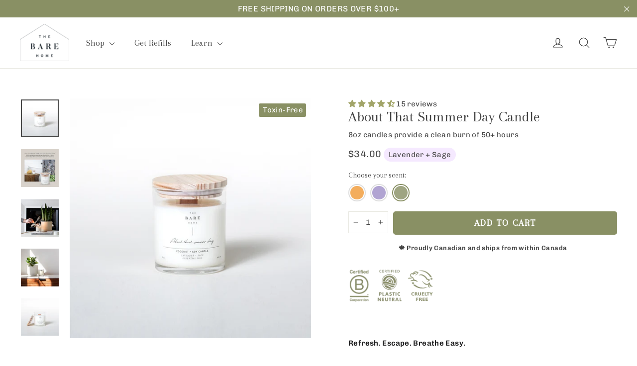

--- FILE ---
content_type: text/html; charset=utf-8
request_url: https://thebarehome.ca/products/candle-lavender-sage
body_size: 55548
content:
<!doctype html>
<html
  class="no-js"
  lang="en"
  dir="ltr">
  <head>
    <meta charset="utf-8">
    <meta http-equiv="X-UA-Compatible" content="IE=edge,chrome=1">
    <meta name="viewport" content="width=device-width,initial-scale=1">
    <meta name="theme-color" content="#899064">
    <link rel="canonical" href="https://thebarehome.ca/products/candle-lavender-sage">
    <link rel="preconnect" href="https://cdn.shopify.com">
    <link rel="preconnect" href="https://fonts.shopifycdn.com">
    <link rel="dns-prefetch" href="https://productreviews.shopifycdn.com">
    <link rel="dns-prefetch" href="https://ajax.googleapis.com">
    <link rel="dns-prefetch" href="https://maps.googleapis.com">
    <link rel="dns-prefetch" href="https://maps.gstatic.com"><link
        rel="shortcut icon"
        href="//thebarehome.ca/cdn/shop/files/Flavicon-02_d1259ebf-2a3e-4f85-9296-2bc4f95a26e5_32x32.png?v=1613552694"
        type="image/png" /><title>Love Our Lavender+ Sage 60+ hour Candle | Canada | Natural &amp; Eco-Friendly
&ndash; The Bare Home
</title>
<meta name="description" content="Warm summer vibes with our gentle floral + herbal candle. Hand-poured with coconut soy wax &amp; essential oils. 60+ hour burn, FSC wooden wick, zero toxins. Support mental health charities. Natural, Canadian eco brand."><meta property="og:site_name" content="The Bare Home">
  <meta property="og:url" content="https://thebarehome.ca/products/candle-lavender-sage">
  <meta property="og:title" content="Candle About that summer day- Lavender + Sage">
  <meta property="og:type" content="product">
  <meta property="og:description" content="Warm summer vibes with our gentle floral + herbal candle. Hand-poured with coconut soy wax &amp; essential oils. 60+ hour burn, FSC wooden wick, zero toxins. Support mental health charities. Natural, Canadian eco brand."><meta property="og:image" content="http://thebarehome.ca/cdn/shop/files/CPCo-7036.jpg?v=1712775831">
    <meta property="og:image:secure_url" content="https://thebarehome.ca/cdn/shop/files/CPCo-7036.jpg?v=1712775831">
    <meta property="og:image:width" content="1867">
    <meta property="og:image:height" content="1858"><meta name="twitter:site" content="@">
  <meta name="twitter:card" content="summary_large_image">
  <meta name="twitter:title" content="Candle About that summer day- Lavender + Sage">
  <meta name="twitter:description" content="Warm summer vibes with our gentle floral + herbal candle. Hand-poured with coconut soy wax &amp; essential oils. 60+ hour burn, FSC wooden wick, zero toxins. Support mental health charities. Natural, Canadian eco brand.">
<style data-shopify>@font-face {
  font-family: Arapey;
  font-weight: 400;
  font-style: normal;
  font-display: swap;
  src: url("//thebarehome.ca/cdn/fonts/arapey/arapey_n4.f34340ab9c56baa7f8accf674e253407b725d12c.woff2") format("woff2"),
       url("//thebarehome.ca/cdn/fonts/arapey/arapey_n4.003d1426f62522643e43e1d3072a2e7d1ab78130.woff") format("woff");
}

  @font-face {
  font-family: Chivo;
  font-weight: 400;
  font-style: normal;
  font-display: swap;
  src: url("//thebarehome.ca/cdn/fonts/chivo/chivo_n4.059fadbbf52d9f02350103459eb216e4b24c4661.woff2") format("woff2"),
       url("//thebarehome.ca/cdn/fonts/chivo/chivo_n4.f2f8fca8b7ff9f510fa7f09ffe5448b3504bccf5.woff") format("woff");
}


  @font-face {
  font-family: Chivo;
  font-weight: 600;
  font-style: normal;
  font-display: swap;
  src: url("//thebarehome.ca/cdn/fonts/chivo/chivo_n6.f9638c62d721d8e9a4edb2157536aca06555a2ef.woff2") format("woff2"),
       url("//thebarehome.ca/cdn/fonts/chivo/chivo_n6.e2c28a3a706d80ac835c3a5f137e27b4f07db7ec.woff") format("woff");
}

  @font-face {
  font-family: Chivo;
  font-weight: 400;
  font-style: italic;
  font-display: swap;
  src: url("//thebarehome.ca/cdn/fonts/chivo/chivo_i4.95e9c0ba514943a715970b2897b31bdfdc9132b8.woff2") format("woff2"),
       url("//thebarehome.ca/cdn/fonts/chivo/chivo_i4.31da6515f3970f86ac14321ace1609bd161f315f.woff") format("woff");
}

  @font-face {
  font-family: Chivo;
  font-weight: 600;
  font-style: italic;
  font-display: swap;
  src: url("//thebarehome.ca/cdn/fonts/chivo/chivo_i6.5767b197b8abe5b516960b7c1e7738b6d04fdebf.woff2") format("woff2"),
       url("//thebarehome.ca/cdn/fonts/chivo/chivo_i6.033221d07b29152a54db12ae33504526b58cfb0e.woff") format("woff");
}

</style><link href="//thebarehome.ca/cdn/shop/t/33/assets/theme.css?v=16708252655597144401745514775" rel="stylesheet" type="text/css" media="all" />
<style data-shopify>:root {
    --typeHeaderPrimary: Arapey;
    --typeHeaderFallback: serif;
    --typeHeaderSize: 30px;
    --typeHeaderWeight: 400;
    --typeHeaderLineHeight: 1;
    --typeHeaderSpacing: 0.0em;

    --typeBasePrimary:Chivo;
    --typeBaseFallback:sans-serif;
    --typeBaseSize: 15px;
    --typeBaseWeight: 400;
    --typeBaseLineHeight: 1.5;
    --typeBaseSpacing: 0.025em;

    --iconWeight: 3px;
    --iconLinecaps: round;
  }

  
.collection-hero__content:before,
  .hero__image-wrapper:before,
  .hero__media:before {
    background-image: linear-gradient(to bottom, rgba(255, 255, 255, 0.1) 0%, rgba(255, 255, 255, 0.1) 40%, rgba(69, 69, 69, 0.1) 100%);
  }

  .skrim__item-content .skrim__overlay:after {
    background-image: linear-gradient(to bottom, rgba(255, 255, 255, 0.1) 30%, rgba(69, 69, 69, 0.1) 100%);
  }

  .placeholder-content {
    background-image: linear-gradient(100deg, #ffffff 40%, #f7f7f7 63%, #ffffff 79%);
  }</style><meta name="google-site-verification" content="d9usm9DeFxJ8wp2Pcdl6JjnmD25wpJoc0nvIedWMVuY" />
    <script>
      document.documentElement.className = document.documentElement.className.replace('no-js', 'js');

      window.theme = window.theme || {};
      theme.routes = {
        home: "/",
        cart: "/cart.js",
        cartPage: "/cart",
        cartAdd: "/cart/add.js",
        cartChange: "/cart/change.js",
        search: "/search"
      };
      theme.strings = {
        soldOut: "Sold Out",
        unavailable: "Unavailable",
        inStockLabel: "In stock, ready to ship",
        stockLabel: "Low stock - [count] items left",
        willNotShipUntil: "Ready to ship [date]",
        willBeInStockAfter: "Back in stock [date]",
        waitingForStock: "Inventory on the way",
        cartSavings: "You're saving [savings]",
        cartEmpty: "YOUR CART LOOKS A LITTLE EMPTY!",
        cartTermsConfirmation: "You must agree with the terms and conditions of sales to check out",
        searchCollections: "Collections:",
        searchPages: "Pages:",
        searchArticles: "Articles:"
      };
      theme.settings = {
        dynamicVariantsEnable: true,
        cartType: "drawer",
        isCustomerTemplate:
          false
        ,
        moneyFormat: "${{amount}}",
        predictiveSearch: false,
        predictiveSearchType: "product,article,page",
        quickView: false,
        themeName: 'Motion',
        themeVersion: "9.0.0"
      };
    </script>

    <script>window.performance && window.performance.mark && window.performance.mark('shopify.content_for_header.start');</script><meta name="google-site-verification" content="s789vgICWvggKLXgqHhG8GAo8rLhGMN5RSe4TVWwaAk">
<meta id="shopify-digital-wallet" name="shopify-digital-wallet" content="/4255350857/digital_wallets/dialog">
<meta name="shopify-checkout-api-token" content="ee9163ce9b4d10478a2778ce1184ea16">
<link rel="alternate" type="application/json+oembed" href="https://thebarehome.ca/products/candle-lavender-sage.oembed">
<script async="async" src="/checkouts/internal/preloads.js?locale=en-CA"></script>
<link rel="preconnect" href="https://shop.app" crossorigin="anonymous">
<script async="async" src="https://shop.app/checkouts/internal/preloads.js?locale=en-CA&shop_id=4255350857" crossorigin="anonymous"></script>
<script id="apple-pay-shop-capabilities" type="application/json">{"shopId":4255350857,"countryCode":"CA","currencyCode":"CAD","merchantCapabilities":["supports3DS"],"merchantId":"gid:\/\/shopify\/Shop\/4255350857","merchantName":"The Bare Home","requiredBillingContactFields":["postalAddress","email","phone"],"requiredShippingContactFields":["postalAddress","email","phone"],"shippingType":"shipping","supportedNetworks":["visa","masterCard","amex","discover","interac","jcb"],"total":{"type":"pending","label":"The Bare Home","amount":"1.00"},"shopifyPaymentsEnabled":true,"supportsSubscriptions":true}</script>
<script id="shopify-features" type="application/json">{"accessToken":"ee9163ce9b4d10478a2778ce1184ea16","betas":["rich-media-storefront-analytics"],"domain":"thebarehome.ca","predictiveSearch":true,"shopId":4255350857,"locale":"en"}</script>
<script>var Shopify = Shopify || {};
Shopify.shop = "bare-home.myshopify.com";
Shopify.locale = "en";
Shopify.currency = {"active":"CAD","rate":"1.0"};
Shopify.country = "CA";
Shopify.theme = {"name":"AMA - Personal Care Extension -- V1.5","id":136464564416,"schema_name":"Motion","schema_version":"9.0.0","theme_store_id":847,"role":"main"};
Shopify.theme.handle = "null";
Shopify.theme.style = {"id":null,"handle":null};
Shopify.cdnHost = "thebarehome.ca/cdn";
Shopify.routes = Shopify.routes || {};
Shopify.routes.root = "/";</script>
<script type="module">!function(o){(o.Shopify=o.Shopify||{}).modules=!0}(window);</script>
<script>!function(o){function n(){var o=[];function n(){o.push(Array.prototype.slice.apply(arguments))}return n.q=o,n}var t=o.Shopify=o.Shopify||{};t.loadFeatures=n(),t.autoloadFeatures=n()}(window);</script>
<script>
  window.ShopifyPay = window.ShopifyPay || {};
  window.ShopifyPay.apiHost = "shop.app\/pay";
  window.ShopifyPay.redirectState = null;
</script>
<script id="shop-js-analytics" type="application/json">{"pageType":"product"}</script>
<script defer="defer" async type="module" src="//thebarehome.ca/cdn/shopifycloud/shop-js/modules/v2/client.init-shop-cart-sync_BdyHc3Nr.en.esm.js"></script>
<script defer="defer" async type="module" src="//thebarehome.ca/cdn/shopifycloud/shop-js/modules/v2/chunk.common_Daul8nwZ.esm.js"></script>
<script type="module">
  await import("//thebarehome.ca/cdn/shopifycloud/shop-js/modules/v2/client.init-shop-cart-sync_BdyHc3Nr.en.esm.js");
await import("//thebarehome.ca/cdn/shopifycloud/shop-js/modules/v2/chunk.common_Daul8nwZ.esm.js");

  window.Shopify.SignInWithShop?.initShopCartSync?.({"fedCMEnabled":true,"windoidEnabled":true});

</script>
<script defer="defer" async type="module" src="//thebarehome.ca/cdn/shopifycloud/shop-js/modules/v2/client.payment-terms_MV4M3zvL.en.esm.js"></script>
<script defer="defer" async type="module" src="//thebarehome.ca/cdn/shopifycloud/shop-js/modules/v2/chunk.common_Daul8nwZ.esm.js"></script>
<script defer="defer" async type="module" src="//thebarehome.ca/cdn/shopifycloud/shop-js/modules/v2/chunk.modal_CQq8HTM6.esm.js"></script>
<script type="module">
  await import("//thebarehome.ca/cdn/shopifycloud/shop-js/modules/v2/client.payment-terms_MV4M3zvL.en.esm.js");
await import("//thebarehome.ca/cdn/shopifycloud/shop-js/modules/v2/chunk.common_Daul8nwZ.esm.js");
await import("//thebarehome.ca/cdn/shopifycloud/shop-js/modules/v2/chunk.modal_CQq8HTM6.esm.js");

  
</script>
<script>
  window.Shopify = window.Shopify || {};
  if (!window.Shopify.featureAssets) window.Shopify.featureAssets = {};
  window.Shopify.featureAssets['shop-js'] = {"shop-cart-sync":["modules/v2/client.shop-cart-sync_QYOiDySF.en.esm.js","modules/v2/chunk.common_Daul8nwZ.esm.js"],"init-fed-cm":["modules/v2/client.init-fed-cm_DchLp9rc.en.esm.js","modules/v2/chunk.common_Daul8nwZ.esm.js"],"shop-button":["modules/v2/client.shop-button_OV7bAJc5.en.esm.js","modules/v2/chunk.common_Daul8nwZ.esm.js"],"init-windoid":["modules/v2/client.init-windoid_DwxFKQ8e.en.esm.js","modules/v2/chunk.common_Daul8nwZ.esm.js"],"shop-cash-offers":["modules/v2/client.shop-cash-offers_DWtL6Bq3.en.esm.js","modules/v2/chunk.common_Daul8nwZ.esm.js","modules/v2/chunk.modal_CQq8HTM6.esm.js"],"shop-toast-manager":["modules/v2/client.shop-toast-manager_CX9r1SjA.en.esm.js","modules/v2/chunk.common_Daul8nwZ.esm.js"],"init-shop-email-lookup-coordinator":["modules/v2/client.init-shop-email-lookup-coordinator_UhKnw74l.en.esm.js","modules/v2/chunk.common_Daul8nwZ.esm.js"],"pay-button":["modules/v2/client.pay-button_DzxNnLDY.en.esm.js","modules/v2/chunk.common_Daul8nwZ.esm.js"],"avatar":["modules/v2/client.avatar_BTnouDA3.en.esm.js"],"init-shop-cart-sync":["modules/v2/client.init-shop-cart-sync_BdyHc3Nr.en.esm.js","modules/v2/chunk.common_Daul8nwZ.esm.js"],"shop-login-button":["modules/v2/client.shop-login-button_D8B466_1.en.esm.js","modules/v2/chunk.common_Daul8nwZ.esm.js","modules/v2/chunk.modal_CQq8HTM6.esm.js"],"init-customer-accounts-sign-up":["modules/v2/client.init-customer-accounts-sign-up_C8fpPm4i.en.esm.js","modules/v2/client.shop-login-button_D8B466_1.en.esm.js","modules/v2/chunk.common_Daul8nwZ.esm.js","modules/v2/chunk.modal_CQq8HTM6.esm.js"],"init-shop-for-new-customer-accounts":["modules/v2/client.init-shop-for-new-customer-accounts_CVTO0Ztu.en.esm.js","modules/v2/client.shop-login-button_D8B466_1.en.esm.js","modules/v2/chunk.common_Daul8nwZ.esm.js","modules/v2/chunk.modal_CQq8HTM6.esm.js"],"init-customer-accounts":["modules/v2/client.init-customer-accounts_dRgKMfrE.en.esm.js","modules/v2/client.shop-login-button_D8B466_1.en.esm.js","modules/v2/chunk.common_Daul8nwZ.esm.js","modules/v2/chunk.modal_CQq8HTM6.esm.js"],"shop-follow-button":["modules/v2/client.shop-follow-button_CkZpjEct.en.esm.js","modules/v2/chunk.common_Daul8nwZ.esm.js","modules/v2/chunk.modal_CQq8HTM6.esm.js"],"lead-capture":["modules/v2/client.lead-capture_BntHBhfp.en.esm.js","modules/v2/chunk.common_Daul8nwZ.esm.js","modules/v2/chunk.modal_CQq8HTM6.esm.js"],"checkout-modal":["modules/v2/client.checkout-modal_CfxcYbTm.en.esm.js","modules/v2/chunk.common_Daul8nwZ.esm.js","modules/v2/chunk.modal_CQq8HTM6.esm.js"],"shop-login":["modules/v2/client.shop-login_Da4GZ2H6.en.esm.js","modules/v2/chunk.common_Daul8nwZ.esm.js","modules/v2/chunk.modal_CQq8HTM6.esm.js"],"payment-terms":["modules/v2/client.payment-terms_MV4M3zvL.en.esm.js","modules/v2/chunk.common_Daul8nwZ.esm.js","modules/v2/chunk.modal_CQq8HTM6.esm.js"]};
</script>
<script>(function() {
  var isLoaded = false;
  function asyncLoad() {
    if (isLoaded) return;
    isLoaded = true;
    var urls = ["https:\/\/s3.amazonaws.com\/els-apps\/countup\/js\/app.js?shop=bare-home.myshopify.com","https:\/\/tabs.stationmade.com\/registered-scripts\/tabs-by-station.js?shop=bare-home.myshopify.com","https:\/\/static.rechargecdn.com\/assets\/js\/widget.min.js?shop=bare-home.myshopify.com","https:\/\/cdn.nfcube.com\/12f0577009c0ee5ef173a46c3f24d9a5.js?shop=bare-home.myshopify.com","https:\/\/l.getsitecontrol.com\/p43eemm7.js?shop=bare-home.myshopify.com","https:\/\/cdn.hextom.com\/js\/freeshippingbar.js?shop=bare-home.myshopify.com","https:\/\/cdn.hextom.com\/js\/eventpromotionbar.js?shop=bare-home.myshopify.com"];
    for (var i = 0; i < urls.length; i++) {
      var s = document.createElement('script');
      s.type = 'text/javascript';
      s.async = true;
      s.src = urls[i];
      var x = document.getElementsByTagName('script')[0];
      x.parentNode.insertBefore(s, x);
    }
  };
  if(window.attachEvent) {
    window.attachEvent('onload', asyncLoad);
  } else {
    window.addEventListener('load', asyncLoad, false);
  }
})();</script>
<script id="__st">var __st={"a":4255350857,"offset":-18000,"reqid":"1179a2f6-c017-4d13-b1dd-dcfa22ef3783-1768969893","pageurl":"thebarehome.ca\/products\/candle-lavender-sage","u":"7dd20a0a1f0a","p":"product","rtyp":"product","rid":6086089638080};</script>
<script>window.ShopifyPaypalV4VisibilityTracking = true;</script>
<script id="captcha-bootstrap">!function(){'use strict';const t='contact',e='account',n='new_comment',o=[[t,t],['blogs',n],['comments',n],[t,'customer']],c=[[e,'customer_login'],[e,'guest_login'],[e,'recover_customer_password'],[e,'create_customer']],r=t=>t.map((([t,e])=>`form[action*='/${t}']:not([data-nocaptcha='true']) input[name='form_type'][value='${e}']`)).join(','),a=t=>()=>t?[...document.querySelectorAll(t)].map((t=>t.form)):[];function s(){const t=[...o],e=r(t);return a(e)}const i='password',u='form_key',d=['recaptcha-v3-token','g-recaptcha-response','h-captcha-response',i],f=()=>{try{return window.sessionStorage}catch{return}},m='__shopify_v',_=t=>t.elements[u];function p(t,e,n=!1){try{const o=window.sessionStorage,c=JSON.parse(o.getItem(e)),{data:r}=function(t){const{data:e,action:n}=t;return t[m]||n?{data:e,action:n}:{data:t,action:n}}(c);for(const[e,n]of Object.entries(r))t.elements[e]&&(t.elements[e].value=n);n&&o.removeItem(e)}catch(o){console.error('form repopulation failed',{error:o})}}const l='form_type',E='cptcha';function T(t){t.dataset[E]=!0}const w=window,h=w.document,L='Shopify',v='ce_forms',y='captcha';let A=!1;((t,e)=>{const n=(g='f06e6c50-85a8-45c8-87d0-21a2b65856fe',I='https://cdn.shopify.com/shopifycloud/storefront-forms-hcaptcha/ce_storefront_forms_captcha_hcaptcha.v1.5.2.iife.js',D={infoText:'Protected by hCaptcha',privacyText:'Privacy',termsText:'Terms'},(t,e,n)=>{const o=w[L][v],c=o.bindForm;if(c)return c(t,g,e,D).then(n);var r;o.q.push([[t,g,e,D],n]),r=I,A||(h.body.append(Object.assign(h.createElement('script'),{id:'captcha-provider',async:!0,src:r})),A=!0)});var g,I,D;w[L]=w[L]||{},w[L][v]=w[L][v]||{},w[L][v].q=[],w[L][y]=w[L][y]||{},w[L][y].protect=function(t,e){n(t,void 0,e),T(t)},Object.freeze(w[L][y]),function(t,e,n,w,h,L){const[v,y,A,g]=function(t,e,n){const i=e?o:[],u=t?c:[],d=[...i,...u],f=r(d),m=r(i),_=r(d.filter((([t,e])=>n.includes(e))));return[a(f),a(m),a(_),s()]}(w,h,L),I=t=>{const e=t.target;return e instanceof HTMLFormElement?e:e&&e.form},D=t=>v().includes(t);t.addEventListener('submit',(t=>{const e=I(t);if(!e)return;const n=D(e)&&!e.dataset.hcaptchaBound&&!e.dataset.recaptchaBound,o=_(e),c=g().includes(e)&&(!o||!o.value);(n||c)&&t.preventDefault(),c&&!n&&(function(t){try{if(!f())return;!function(t){const e=f();if(!e)return;const n=_(t);if(!n)return;const o=n.value;o&&e.removeItem(o)}(t);const e=Array.from(Array(32),(()=>Math.random().toString(36)[2])).join('');!function(t,e){_(t)||t.append(Object.assign(document.createElement('input'),{type:'hidden',name:u})),t.elements[u].value=e}(t,e),function(t,e){const n=f();if(!n)return;const o=[...t.querySelectorAll(`input[type='${i}']`)].map((({name:t})=>t)),c=[...d,...o],r={};for(const[a,s]of new FormData(t).entries())c.includes(a)||(r[a]=s);n.setItem(e,JSON.stringify({[m]:1,action:t.action,data:r}))}(t,e)}catch(e){console.error('failed to persist form',e)}}(e),e.submit())}));const S=(t,e)=>{t&&!t.dataset[E]&&(n(t,e.some((e=>e===t))),T(t))};for(const o of['focusin','change'])t.addEventListener(o,(t=>{const e=I(t);D(e)&&S(e,y())}));const B=e.get('form_key'),M=e.get(l),P=B&&M;t.addEventListener('DOMContentLoaded',(()=>{const t=y();if(P)for(const e of t)e.elements[l].value===M&&p(e,B);[...new Set([...A(),...v().filter((t=>'true'===t.dataset.shopifyCaptcha))])].forEach((e=>S(e,t)))}))}(h,new URLSearchParams(w.location.search),n,t,e,['guest_login'])})(!0,!0)}();</script>
<script integrity="sha256-4kQ18oKyAcykRKYeNunJcIwy7WH5gtpwJnB7kiuLZ1E=" data-source-attribution="shopify.loadfeatures" defer="defer" src="//thebarehome.ca/cdn/shopifycloud/storefront/assets/storefront/load_feature-a0a9edcb.js" crossorigin="anonymous"></script>
<script crossorigin="anonymous" defer="defer" src="//thebarehome.ca/cdn/shopifycloud/storefront/assets/shopify_pay/storefront-65b4c6d7.js?v=20250812"></script>
<script data-source-attribution="shopify.dynamic_checkout.dynamic.init">var Shopify=Shopify||{};Shopify.PaymentButton=Shopify.PaymentButton||{isStorefrontPortableWallets:!0,init:function(){window.Shopify.PaymentButton.init=function(){};var t=document.createElement("script");t.src="https://thebarehome.ca/cdn/shopifycloud/portable-wallets/latest/portable-wallets.en.js",t.type="module",document.head.appendChild(t)}};
</script>
<script data-source-attribution="shopify.dynamic_checkout.buyer_consent">
  function portableWalletsHideBuyerConsent(e){var t=document.getElementById("shopify-buyer-consent"),n=document.getElementById("shopify-subscription-policy-button");t&&n&&(t.classList.add("hidden"),t.setAttribute("aria-hidden","true"),n.removeEventListener("click",e))}function portableWalletsShowBuyerConsent(e){var t=document.getElementById("shopify-buyer-consent"),n=document.getElementById("shopify-subscription-policy-button");t&&n&&(t.classList.remove("hidden"),t.removeAttribute("aria-hidden"),n.addEventListener("click",e))}window.Shopify?.PaymentButton&&(window.Shopify.PaymentButton.hideBuyerConsent=portableWalletsHideBuyerConsent,window.Shopify.PaymentButton.showBuyerConsent=portableWalletsShowBuyerConsent);
</script>
<script data-source-attribution="shopify.dynamic_checkout.cart.bootstrap">document.addEventListener("DOMContentLoaded",(function(){function t(){return document.querySelector("shopify-accelerated-checkout-cart, shopify-accelerated-checkout")}if(t())Shopify.PaymentButton.init();else{new MutationObserver((function(e,n){t()&&(Shopify.PaymentButton.init(),n.disconnect())})).observe(document.body,{childList:!0,subtree:!0})}}));
</script>
<link id="shopify-accelerated-checkout-styles" rel="stylesheet" media="screen" href="https://thebarehome.ca/cdn/shopifycloud/portable-wallets/latest/accelerated-checkout-backwards-compat.css" crossorigin="anonymous">
<style id="shopify-accelerated-checkout-cart">
        #shopify-buyer-consent {
  margin-top: 1em;
  display: inline-block;
  width: 100%;
}

#shopify-buyer-consent.hidden {
  display: none;
}

#shopify-subscription-policy-button {
  background: none;
  border: none;
  padding: 0;
  text-decoration: underline;
  font-size: inherit;
  cursor: pointer;
}

#shopify-subscription-policy-button::before {
  box-shadow: none;
}

      </style>

<script>window.performance && window.performance.mark && window.performance.mark('shopify.content_for_header.end');</script>

    <script src="//thebarehome.ca/cdn/shop/t/33/assets/bsub.js?v=158520562351594542841718119979" type="text/javascript"></script>
    <link href="//thebarehome.ca/cdn/shop/t/33/assets/bsub.scss.css?v=38224529489489414911718119979" rel="stylesheet" type="text/css" media="all" />
<link href="//thebarehome.ca/cdn/shop/t/33/assets/custom.css?v=159341752971723337171739882391" rel="stylesheet" type="text/css" media="all" />
    <script src="//thebarehome.ca/cdn/shop/t/33/assets/vendor-scripts-v14.js" defer="defer"></script><link rel="stylesheet" href="//thebarehome.ca/cdn/shop/t/33/assets/country-flags.css"><script src="https://ajax.googleapis.com/ajax/libs/jquery/3.6.4/jquery.min.js" defer="defer"></script>
    <script src="//thebarehome.ca/cdn/shop/t/33/assets/theme.js?v=32883157542307912901734415621" defer="defer"></script>
    <script src="//thebarehome.ca/cdn/shop/t/33/assets/custom.js?v=101346428847533786981718119979" defer="defer"></script>
  <!-- BEGIN app block: shopify://apps/judge-me-reviews/blocks/judgeme_core/61ccd3b1-a9f2-4160-9fe9-4fec8413e5d8 --><!-- Start of Judge.me Core -->






<link rel="dns-prefetch" href="https://cdnwidget.judge.me">
<link rel="dns-prefetch" href="https://cdn.judge.me">
<link rel="dns-prefetch" href="https://cdn1.judge.me">
<link rel="dns-prefetch" href="https://api.judge.me">

<script data-cfasync='false' class='jdgm-settings-script'>window.jdgmSettings={"pagination":5,"disable_web_reviews":false,"badge_no_review_text":"No reviews","badge_n_reviews_text":"{{ n }} review/reviews","badge_star_color":"#a2a569","hide_badge_preview_if_no_reviews":false,"badge_hide_text":false,"enforce_center_preview_badge":false,"widget_title":"Customer Reviews","widget_open_form_text":"Write a review","widget_close_form_text":"Cancel review","widget_refresh_page_text":"Refresh page","widget_summary_text":"Based on {{ number_of_reviews }} review/reviews","widget_no_review_text":"Be the first to write a review","widget_name_field_text":"Display name","widget_verified_name_field_text":"Verified Name (public)","widget_name_placeholder_text":"Display name","widget_required_field_error_text":"This field is required.","widget_email_field_text":"Email address","widget_verified_email_field_text":"Verified Email (private, can not be edited)","widget_email_placeholder_text":"Your email address","widget_email_field_error_text":"Please enter a valid email address.","widget_rating_field_text":"Rating","widget_review_title_field_text":"Review Title","widget_review_title_placeholder_text":"Give your review a title","widget_review_body_field_text":"Review content","widget_review_body_placeholder_text":"Start writing here...","widget_pictures_field_text":"Picture/Video (optional)","widget_submit_review_text":"Submit Review","widget_submit_verified_review_text":"Submit Verified Review","widget_submit_success_msg_with_auto_publish":"Thank you! Please refresh the page in a few moments to see your review. You can remove or edit your review by logging into \u003ca href='https://judge.me/login' target='_blank' rel='nofollow noopener'\u003eJudge.me\u003c/a\u003e","widget_submit_success_msg_no_auto_publish":"Thank you! Your review will be published as soon as it is approved by the shop admin. You can remove or edit your review by logging into \u003ca href='https://judge.me/login' target='_blank' rel='nofollow noopener'\u003eJudge.me\u003c/a\u003e","widget_show_default_reviews_out_of_total_text":"Showing {{ n_reviews_shown }} out of {{ n_reviews }} reviews.","widget_show_all_link_text":"Show all","widget_show_less_link_text":"Show less","widget_author_said_text":"{{ reviewer_name }} said:","widget_days_text":"{{ n }} days ago","widget_weeks_text":"{{ n }} week/weeks ago","widget_months_text":"{{ n }} month/months ago","widget_years_text":"{{ n }} year/years ago","widget_yesterday_text":"Yesterday","widget_today_text":"Today","widget_replied_text":"\u003e\u003e {{ shop_name }} replied:","widget_read_more_text":"Read more","widget_reviewer_name_as_initial":"","widget_rating_filter_color":"","widget_rating_filter_see_all_text":"See all reviews","widget_sorting_most_recent_text":"Most Recent","widget_sorting_highest_rating_text":"Highest Rating","widget_sorting_lowest_rating_text":"Lowest Rating","widget_sorting_with_pictures_text":"Only Pictures","widget_sorting_most_helpful_text":"Most Helpful","widget_open_question_form_text":"Ask a question","widget_reviews_subtab_text":"Reviews","widget_questions_subtab_text":"Questions","widget_question_label_text":"Question","widget_answer_label_text":"Answer","widget_question_placeholder_text":"Write your question here","widget_submit_question_text":"Submit Question","widget_question_submit_success_text":"Thank you for your question! We will notify you once it gets answered.","widget_star_color":"#a2a569","verified_badge_text":"Verified","verified_badge_bg_color":"","verified_badge_text_color":"","verified_badge_placement":"left-of-reviewer-name","widget_review_max_height":"","widget_hide_border":false,"widget_social_share":false,"widget_thumb":false,"widget_review_location_show":false,"widget_location_format":"country_iso_code","all_reviews_include_out_of_store_products":true,"all_reviews_out_of_store_text":"(out of store)","all_reviews_pagination":100,"all_reviews_product_name_prefix_text":"about","enable_review_pictures":false,"enable_question_anwser":false,"widget_theme":"leex","review_date_format":"mm/dd/yyyy","default_sort_method":"highest-rating","widget_product_reviews_subtab_text":"Product Reviews","widget_shop_reviews_subtab_text":"Shop Reviews","widget_other_products_reviews_text":"Reviews for other products","widget_store_reviews_subtab_text":"Store reviews","widget_no_store_reviews_text":"This store hasn't received any reviews yet","widget_web_restriction_product_reviews_text":"This product hasn't received any reviews yet","widget_no_items_text":"No items found","widget_show_more_text":"Show more","widget_write_a_store_review_text":"Write a Store Review","widget_other_languages_heading":"Reviews in Other Languages","widget_translate_review_text":"Translate review to {{ language }}","widget_translating_review_text":"Translating...","widget_show_original_translation_text":"Show original ({{ language }})","widget_translate_review_failed_text":"Review couldn't be translated.","widget_translate_review_retry_text":"Retry","widget_translate_review_try_again_later_text":"Try again later","show_product_url_for_grouped_product":false,"widget_sorting_pictures_first_text":"Pictures First","show_pictures_on_all_rev_page_mobile":false,"show_pictures_on_all_rev_page_desktop":false,"floating_tab_hide_mobile_install_preference":false,"floating_tab_button_name":"★ Reviews","floating_tab_title":"Let customers speak for us","floating_tab_button_color":"","floating_tab_button_background_color":"","floating_tab_url":"","floating_tab_url_enabled":false,"floating_tab_tab_style":"text","all_reviews_text_badge_text":"Customers rate us {{ shop.metafields.judgeme.all_reviews_rating | round: 1 }}/5 based on {{ shop.metafields.judgeme.all_reviews_count }} reviews.","all_reviews_text_badge_text_branded_style":"{{ shop.metafields.judgeme.all_reviews_rating | round: 1 }} out of 5 stars based on {{ shop.metafields.judgeme.all_reviews_count }} reviews","is_all_reviews_text_badge_a_link":false,"show_stars_for_all_reviews_text_badge":false,"all_reviews_text_badge_url":"","all_reviews_text_style":"text","all_reviews_text_color_style":"judgeme_brand_color","all_reviews_text_color":"#108474","all_reviews_text_show_jm_brand":true,"featured_carousel_show_header":true,"featured_carousel_title":"Let customers speak for us","testimonials_carousel_title":"Customers are saying","videos_carousel_title":"Real customer stories","cards_carousel_title":"Customers are saying","featured_carousel_count_text":"from {{ n }} reviews","featured_carousel_add_link_to_all_reviews_page":false,"featured_carousel_url":"","featured_carousel_show_images":true,"featured_carousel_autoslide_interval":5,"featured_carousel_arrows_on_the_sides":false,"featured_carousel_height":250,"featured_carousel_width":80,"featured_carousel_image_size":0,"featured_carousel_image_height":250,"featured_carousel_arrow_color":"#eeeeee","verified_count_badge_style":"vintage","verified_count_badge_orientation":"horizontal","verified_count_badge_color_style":"judgeme_brand_color","verified_count_badge_color":"#108474","is_verified_count_badge_a_link":false,"verified_count_badge_url":"","verified_count_badge_show_jm_brand":true,"widget_rating_preset_default":5,"widget_first_sub_tab":"product-reviews","widget_show_histogram":true,"widget_histogram_use_custom_color":false,"widget_pagination_use_custom_color":false,"widget_star_use_custom_color":true,"widget_verified_badge_use_custom_color":false,"widget_write_review_use_custom_color":false,"picture_reminder_submit_button":"Upload Pictures","enable_review_videos":false,"mute_video_by_default":false,"widget_sorting_videos_first_text":"Videos First","widget_review_pending_text":"Pending","featured_carousel_items_for_large_screen":3,"social_share_options_order":"Facebook,Twitter","remove_microdata_snippet":true,"disable_json_ld":false,"enable_json_ld_products":false,"preview_badge_show_question_text":false,"preview_badge_no_question_text":"No questions","preview_badge_n_question_text":"{{ number_of_questions }} question/questions","qa_badge_show_icon":false,"qa_badge_position":"same-row","remove_judgeme_branding":false,"widget_add_search_bar":false,"widget_search_bar_placeholder":"Search","widget_sorting_verified_only_text":"Verified only","featured_carousel_theme":"compact","featured_carousel_show_rating":true,"featured_carousel_show_title":true,"featured_carousel_show_body":true,"featured_carousel_show_date":false,"featured_carousel_show_reviewer":true,"featured_carousel_show_product":false,"featured_carousel_header_background_color":"#108474","featured_carousel_header_text_color":"#ffffff","featured_carousel_name_product_separator":"reviewed","featured_carousel_full_star_background":"#108474","featured_carousel_empty_star_background":"#dadada","featured_carousel_vertical_theme_background":"#f9fafb","featured_carousel_verified_badge_enable":false,"featured_carousel_verified_badge_color":"#108474","featured_carousel_border_style":"round","featured_carousel_review_line_length_limit":3,"featured_carousel_more_reviews_button_text":"Read more reviews","featured_carousel_view_product_button_text":"View product","all_reviews_page_load_reviews_on":"scroll","all_reviews_page_load_more_text":"Load More Reviews","disable_fb_tab_reviews":false,"enable_ajax_cdn_cache":false,"widget_public_name_text":"displayed publicly like","default_reviewer_name":"John Smith","default_reviewer_name_has_non_latin":true,"widget_reviewer_anonymous":"Anonymous","medals_widget_title":"Judge.me Review Medals","medals_widget_background_color":"#f9fafb","medals_widget_position":"footer_all_pages","medals_widget_border_color":"#f9fafb","medals_widget_verified_text_position":"left","medals_widget_use_monochromatic_version":false,"medals_widget_elements_color":"#108474","show_reviewer_avatar":true,"widget_invalid_yt_video_url_error_text":"Not a YouTube video URL","widget_max_length_field_error_text":"Please enter no more than {0} characters.","widget_show_country_flag":false,"widget_show_collected_via_shop_app":true,"widget_verified_by_shop_badge_style":"light","widget_verified_by_shop_text":"Verified by Shop","widget_show_photo_gallery":false,"widget_load_with_code_splitting":true,"widget_ugc_install_preference":false,"widget_ugc_title":"Made by us, Shared by you","widget_ugc_subtitle":"Tag us to see your picture featured in our page","widget_ugc_arrows_color":"#ffffff","widget_ugc_primary_button_text":"Buy Now","widget_ugc_primary_button_background_color":"#108474","widget_ugc_primary_button_text_color":"#ffffff","widget_ugc_primary_button_border_width":"0","widget_ugc_primary_button_border_style":"none","widget_ugc_primary_button_border_color":"#108474","widget_ugc_primary_button_border_radius":"25","widget_ugc_secondary_button_text":"Load More","widget_ugc_secondary_button_background_color":"#ffffff","widget_ugc_secondary_button_text_color":"#108474","widget_ugc_secondary_button_border_width":"2","widget_ugc_secondary_button_border_style":"solid","widget_ugc_secondary_button_border_color":"#108474","widget_ugc_secondary_button_border_radius":"25","widget_ugc_reviews_button_text":"View Reviews","widget_ugc_reviews_button_background_color":"#ffffff","widget_ugc_reviews_button_text_color":"#108474","widget_ugc_reviews_button_border_width":"2","widget_ugc_reviews_button_border_style":"solid","widget_ugc_reviews_button_border_color":"#108474","widget_ugc_reviews_button_border_radius":"25","widget_ugc_reviews_button_link_to":"judgeme-reviews-page","widget_ugc_show_post_date":true,"widget_ugc_max_width":"800","widget_rating_metafield_value_type":true,"widget_primary_color":"#108474","widget_enable_secondary_color":false,"widget_secondary_color":"#edf5f5","widget_summary_average_rating_text":"{{ average_rating }} out of 5","widget_media_grid_title":"Customer photos \u0026 videos","widget_media_grid_see_more_text":"See more","widget_round_style":true,"widget_show_product_medals":true,"widget_verified_by_judgeme_text":"Verified by Judge.me","widget_show_store_medals":true,"widget_verified_by_judgeme_text_in_store_medals":"Verified by Judge.me","widget_media_field_exceed_quantity_message":"Sorry, we can only accept {{ max_media }} for one review.","widget_media_field_exceed_limit_message":"{{ file_name }} is too large, please select a {{ media_type }} less than {{ size_limit }}MB.","widget_review_submitted_text":"Review Submitted!","widget_question_submitted_text":"Question Submitted!","widget_close_form_text_question":"Cancel","widget_write_your_answer_here_text":"Write your answer here","widget_enabled_branded_link":true,"widget_show_collected_by_judgeme":false,"widget_reviewer_name_color":"","widget_write_review_text_color":"","widget_write_review_bg_color":"","widget_collected_by_judgeme_text":"collected by Judge.me","widget_pagination_type":"load_more","widget_load_more_text":"Load More","widget_load_more_color":"#108474","widget_full_review_text":"Full Review","widget_read_more_reviews_text":"Read More Reviews","widget_read_questions_text":"Read Questions","widget_questions_and_answers_text":"Questions \u0026 Answers","widget_verified_by_text":"Verified by","widget_verified_text":"Verified","widget_number_of_reviews_text":"{{ number_of_reviews }} reviews","widget_back_button_text":"Back","widget_next_button_text":"Next","widget_custom_forms_filter_button":"Filters","custom_forms_style":"vertical","widget_show_review_information":false,"how_reviews_are_collected":"How reviews are collected?","widget_show_review_keywords":true,"widget_gdpr_statement":"How we use your data: We'll only contact you about the review you left, and only if necessary. By submitting your review, you agree to Judge.me's \u003ca href='https://judge.me/terms' target='_blank' rel='nofollow noopener'\u003eterms\u003c/a\u003e, \u003ca href='https://judge.me/privacy' target='_blank' rel='nofollow noopener'\u003eprivacy\u003c/a\u003e and \u003ca href='https://judge.me/content-policy' target='_blank' rel='nofollow noopener'\u003econtent\u003c/a\u003e policies.","widget_multilingual_sorting_enabled":false,"widget_translate_review_content_enabled":false,"widget_translate_review_content_method":"manual","popup_widget_review_selection":"automatically_with_pictures","popup_widget_round_border_style":true,"popup_widget_show_title":true,"popup_widget_show_body":true,"popup_widget_show_reviewer":false,"popup_widget_show_product":true,"popup_widget_show_pictures":true,"popup_widget_use_review_picture":true,"popup_widget_show_on_home_page":true,"popup_widget_show_on_product_page":true,"popup_widget_show_on_collection_page":true,"popup_widget_show_on_cart_page":true,"popup_widget_position":"bottom_left","popup_widget_first_review_delay":5,"popup_widget_duration":5,"popup_widget_interval":5,"popup_widget_review_count":5,"popup_widget_hide_on_mobile":true,"review_snippet_widget_round_border_style":true,"review_snippet_widget_card_color":"#FFFFFF","review_snippet_widget_slider_arrows_background_color":"#FFFFFF","review_snippet_widget_slider_arrows_color":"#000000","review_snippet_widget_star_color":"#108474","show_product_variant":false,"all_reviews_product_variant_label_text":"Variant: ","widget_show_verified_branding":false,"widget_ai_summary_title":"Customers say","widget_ai_summary_disclaimer":"AI-powered review summary based on recent customer reviews","widget_show_ai_summary":false,"widget_show_ai_summary_bg":false,"widget_show_review_title_input":true,"redirect_reviewers_invited_via_email":"external_form","request_store_review_after_product_review":false,"request_review_other_products_in_order":false,"review_form_color_scheme":"default","review_form_corner_style":"square","review_form_star_color":{},"review_form_text_color":"#333333","review_form_background_color":"#ffffff","review_form_field_background_color":"#fafafa","review_form_button_color":{},"review_form_button_text_color":"#ffffff","review_form_modal_overlay_color":"#000000","review_content_screen_title_text":"How would you rate this product?","review_content_introduction_text":"We would love it if you would share a bit about your experience.","store_review_form_title_text":"How would you rate this store?","store_review_form_introduction_text":"We would love it if you would share a bit about your experience.","show_review_guidance_text":true,"one_star_review_guidance_text":"Poor","five_star_review_guidance_text":"Great","customer_information_screen_title_text":"About you","customer_information_introduction_text":"Please tell us more about you.","custom_questions_screen_title_text":"Your experience in more detail","custom_questions_introduction_text":"Here are a few questions to help us understand more about your experience.","review_submitted_screen_title_text":"Thanks for your review!","review_submitted_screen_thank_you_text":"We are processing it and it will appear on the store soon.","review_submitted_screen_email_verification_text":"Please confirm your email by clicking the link we just sent you. This helps us keep reviews authentic.","review_submitted_request_store_review_text":"Would you like to share your experience of shopping with us?","review_submitted_review_other_products_text":"Would you like to review these products?","store_review_screen_title_text":"Would you like to share your experience of shopping with us?","store_review_introduction_text":"We value your feedback and use it to improve. Please share any thoughts or suggestions you have.","reviewer_media_screen_title_picture_text":"Share a picture","reviewer_media_introduction_picture_text":"Upload a photo to support your review.","reviewer_media_screen_title_video_text":"Share a video","reviewer_media_introduction_video_text":"Upload a video to support your review.","reviewer_media_screen_title_picture_or_video_text":"Share a picture or video","reviewer_media_introduction_picture_or_video_text":"Upload a photo or video to support your review.","reviewer_media_youtube_url_text":"Paste your Youtube URL here","advanced_settings_next_step_button_text":"Next","advanced_settings_close_review_button_text":"Close","modal_write_review_flow":false,"write_review_flow_required_text":"Required","write_review_flow_privacy_message_text":"We respect your privacy.","write_review_flow_anonymous_text":"Post review as anonymous","write_review_flow_visibility_text":"This won't be visible to other customers.","write_review_flow_multiple_selection_help_text":"Select as many as you like","write_review_flow_single_selection_help_text":"Select one option","write_review_flow_required_field_error_text":"This field is required","write_review_flow_invalid_email_error_text":"Please enter a valid email address","write_review_flow_max_length_error_text":"Max. {{ max_length }} characters.","write_review_flow_media_upload_text":"\u003cb\u003eClick to upload\u003c/b\u003e or drag and drop","write_review_flow_gdpr_statement":"We'll only contact you about your review if necessary. By submitting your review, you agree to our \u003ca href='https://judge.me/terms' target='_blank' rel='nofollow noopener'\u003eterms and conditions\u003c/a\u003e and \u003ca href='https://judge.me/privacy' target='_blank' rel='nofollow noopener'\u003eprivacy policy\u003c/a\u003e.","rating_only_reviews_enabled":false,"show_negative_reviews_help_screen":false,"new_review_flow_help_screen_rating_threshold":3,"negative_review_resolution_screen_title_text":"Tell us more","negative_review_resolution_text":"Your experience matters to us. If there were issues with your purchase, we're here to help. Feel free to reach out to us, we'd love the opportunity to make things right.","negative_review_resolution_button_text":"Contact us","negative_review_resolution_proceed_with_review_text":"Leave a review","negative_review_resolution_subject":"Issue with purchase from {{ shop_name }}.{{ order_name }}","preview_badge_collection_page_install_status":false,"widget_review_custom_css":"","preview_badge_custom_css":"","preview_badge_stars_count":"5-stars","featured_carousel_custom_css":"","floating_tab_custom_css":"","all_reviews_widget_custom_css":"","medals_widget_custom_css":"","verified_badge_custom_css":"","all_reviews_text_custom_css":"","transparency_badges_collected_via_store_invite":false,"transparency_badges_from_another_provider":false,"transparency_badges_collected_from_store_visitor":false,"transparency_badges_collected_by_verified_review_provider":false,"transparency_badges_earned_reward":false,"transparency_badges_collected_via_store_invite_text":"Review collected via store invitation","transparency_badges_from_another_provider_text":"Review collected from another provider","transparency_badges_collected_from_store_visitor_text":"Review collected from a store visitor","transparency_badges_written_in_google_text":"Review written in Google","transparency_badges_written_in_etsy_text":"Review written in Etsy","transparency_badges_written_in_shop_app_text":"Review written in Shop App","transparency_badges_earned_reward_text":"Review earned a reward for future purchase","product_review_widget_per_page":8,"widget_store_review_label_text":"Review about the store","checkout_comment_extension_title_on_product_page":"Customer Comments","checkout_comment_extension_num_latest_comment_show":5,"checkout_comment_extension_format":"name_and_timestamp","checkout_comment_customer_name":"last_initial","checkout_comment_comment_notification":true,"preview_badge_collection_page_install_preference":true,"preview_badge_home_page_install_preference":false,"preview_badge_product_page_install_preference":true,"review_widget_install_preference":"","review_carousel_install_preference":true,"floating_reviews_tab_install_preference":"none","verified_reviews_count_badge_install_preference":false,"all_reviews_text_install_preference":false,"review_widget_best_location":true,"judgeme_medals_install_preference":false,"review_widget_revamp_enabled":false,"review_widget_qna_enabled":false,"review_widget_header_theme":"minimal","review_widget_widget_title_enabled":true,"review_widget_header_text_size":"medium","review_widget_header_text_weight":"regular","review_widget_average_rating_style":"compact","review_widget_bar_chart_enabled":true,"review_widget_bar_chart_type":"numbers","review_widget_bar_chart_style":"standard","review_widget_expanded_media_gallery_enabled":false,"review_widget_reviews_section_theme":"standard","review_widget_image_style":"thumbnails","review_widget_review_image_ratio":"square","review_widget_stars_size":"medium","review_widget_verified_badge":"standard_text","review_widget_review_title_text_size":"medium","review_widget_review_text_size":"medium","review_widget_review_text_length":"medium","review_widget_number_of_columns_desktop":3,"review_widget_carousel_transition_speed":5,"review_widget_custom_questions_answers_display":"always","review_widget_button_text_color":"#FFFFFF","review_widget_text_color":"#000000","review_widget_lighter_text_color":"#7B7B7B","review_widget_corner_styling":"soft","review_widget_review_word_singular":"review","review_widget_review_word_plural":"reviews","review_widget_voting_label":"Helpful?","review_widget_shop_reply_label":"Reply from {{ shop_name }}:","review_widget_filters_title":"Filters","qna_widget_question_word_singular":"Question","qna_widget_question_word_plural":"Questions","qna_widget_answer_reply_label":"Answer from {{ answerer_name }}:","qna_content_screen_title_text":"Ask a question about this product","qna_widget_question_required_field_error_text":"Please enter your question.","qna_widget_flow_gdpr_statement":"We'll only contact you about your question if necessary. By submitting your question, you agree to our \u003ca href='https://judge.me/terms' target='_blank' rel='nofollow noopener'\u003eterms and conditions\u003c/a\u003e and \u003ca href='https://judge.me/privacy' target='_blank' rel='nofollow noopener'\u003eprivacy policy\u003c/a\u003e.","qna_widget_question_submitted_text":"Thanks for your question!","qna_widget_close_form_text_question":"Close","qna_widget_question_submit_success_text":"We’ll notify you by email when your question is answered.","all_reviews_widget_v2025_enabled":false,"all_reviews_widget_v2025_header_theme":"default","all_reviews_widget_v2025_widget_title_enabled":true,"all_reviews_widget_v2025_header_text_size":"medium","all_reviews_widget_v2025_header_text_weight":"regular","all_reviews_widget_v2025_average_rating_style":"compact","all_reviews_widget_v2025_bar_chart_enabled":true,"all_reviews_widget_v2025_bar_chart_type":"numbers","all_reviews_widget_v2025_bar_chart_style":"standard","all_reviews_widget_v2025_expanded_media_gallery_enabled":false,"all_reviews_widget_v2025_show_store_medals":true,"all_reviews_widget_v2025_show_photo_gallery":true,"all_reviews_widget_v2025_show_review_keywords":false,"all_reviews_widget_v2025_show_ai_summary":false,"all_reviews_widget_v2025_show_ai_summary_bg":false,"all_reviews_widget_v2025_add_search_bar":false,"all_reviews_widget_v2025_default_sort_method":"most-recent","all_reviews_widget_v2025_reviews_per_page":10,"all_reviews_widget_v2025_reviews_section_theme":"default","all_reviews_widget_v2025_image_style":"thumbnails","all_reviews_widget_v2025_review_image_ratio":"square","all_reviews_widget_v2025_stars_size":"medium","all_reviews_widget_v2025_verified_badge":"bold_badge","all_reviews_widget_v2025_review_title_text_size":"medium","all_reviews_widget_v2025_review_text_size":"medium","all_reviews_widget_v2025_review_text_length":"medium","all_reviews_widget_v2025_number_of_columns_desktop":3,"all_reviews_widget_v2025_carousel_transition_speed":5,"all_reviews_widget_v2025_custom_questions_answers_display":"always","all_reviews_widget_v2025_show_product_variant":false,"all_reviews_widget_v2025_show_reviewer_avatar":true,"all_reviews_widget_v2025_reviewer_name_as_initial":"","all_reviews_widget_v2025_review_location_show":false,"all_reviews_widget_v2025_location_format":"","all_reviews_widget_v2025_show_country_flag":false,"all_reviews_widget_v2025_verified_by_shop_badge_style":"light","all_reviews_widget_v2025_social_share":false,"all_reviews_widget_v2025_social_share_options_order":"Facebook,Twitter,LinkedIn,Pinterest","all_reviews_widget_v2025_pagination_type":"standard","all_reviews_widget_v2025_button_text_color":"#FFFFFF","all_reviews_widget_v2025_text_color":"#000000","all_reviews_widget_v2025_lighter_text_color":"#7B7B7B","all_reviews_widget_v2025_corner_styling":"soft","all_reviews_widget_v2025_title":"Customer reviews","all_reviews_widget_v2025_ai_summary_title":"Customers say about this store","all_reviews_widget_v2025_no_review_text":"Be the first to write a review","platform":"shopify","branding_url":"https://app.judge.me/reviews/stores/thebarehome.ca","branding_text":"Powered by Judge.me","locale":"en","reply_name":"The Bare Home","widget_version":"2.1","footer":true,"autopublish":true,"review_dates":true,"enable_custom_form":false,"shop_use_review_site":true,"shop_locale":"en","enable_multi_locales_translations":false,"show_review_title_input":true,"review_verification_email_status":"always","can_be_branded":true,"reply_name_text":"The Bare Home"};</script> <style class='jdgm-settings-style'>.jdgm-xx{left:0}:not(.jdgm-prev-badge__stars)>.jdgm-star{color:#a2a569}.jdgm-histogram .jdgm-star.jdgm-star{color:#a2a569}.jdgm-preview-badge .jdgm-star.jdgm-star{color:#a2a569}.jdgm-author-all-initials{display:none !important}.jdgm-author-last-initial{display:none !important}.jdgm-rev-widg__title{visibility:hidden}.jdgm-rev-widg__summary-text{visibility:hidden}.jdgm-prev-badge__text{visibility:hidden}.jdgm-rev__replier:before{content:'The Bare Home'}.jdgm-rev__prod-link-prefix:before{content:'about'}.jdgm-rev__variant-label:before{content:'Variant: '}.jdgm-rev__out-of-store-text:before{content:'(out of store)'}@media only screen and (min-width: 768px){.jdgm-rev__pics .jdgm-rev_all-rev-page-picture-separator,.jdgm-rev__pics .jdgm-rev__product-picture{display:none}}@media only screen and (max-width: 768px){.jdgm-rev__pics .jdgm-rev_all-rev-page-picture-separator,.jdgm-rev__pics .jdgm-rev__product-picture{display:none}}.jdgm-preview-badge[data-template="index"]{display:none !important}.jdgm-verified-count-badget[data-from-snippet="true"]{display:none !important}.jdgm-all-reviews-text[data-from-snippet="true"]{display:none !important}.jdgm-medals-section[data-from-snippet="true"]{display:none !important}.jdgm-ugc-media-wrapper[data-from-snippet="true"]{display:none !important}.jdgm-rev__transparency-badge[data-badge-type="review_collected_via_store_invitation"]{display:none !important}.jdgm-rev__transparency-badge[data-badge-type="review_collected_from_another_provider"]{display:none !important}.jdgm-rev__transparency-badge[data-badge-type="review_collected_from_store_visitor"]{display:none !important}.jdgm-rev__transparency-badge[data-badge-type="review_written_in_etsy"]{display:none !important}.jdgm-rev__transparency-badge[data-badge-type="review_written_in_google_business"]{display:none !important}.jdgm-rev__transparency-badge[data-badge-type="review_written_in_shop_app"]{display:none !important}.jdgm-rev__transparency-badge[data-badge-type="review_earned_for_future_purchase"]{display:none !important}
</style> <style class='jdgm-settings-style'></style> <script data-cfasync="false" type="text/javascript" async src="https://cdnwidget.judge.me/shopify_v2/leex.js" id="judgeme_widget_leex_js"></script>
<link id="judgeme_widget_leex_css" rel="stylesheet" type="text/css" media="nope!" onload="this.media='all'" href="https://cdnwidget.judge.me/shopify_v2/leex.css">

  
  
  
  <style class='jdgm-miracle-styles'>
  @-webkit-keyframes jdgm-spin{0%{-webkit-transform:rotate(0deg);-ms-transform:rotate(0deg);transform:rotate(0deg)}100%{-webkit-transform:rotate(359deg);-ms-transform:rotate(359deg);transform:rotate(359deg)}}@keyframes jdgm-spin{0%{-webkit-transform:rotate(0deg);-ms-transform:rotate(0deg);transform:rotate(0deg)}100%{-webkit-transform:rotate(359deg);-ms-transform:rotate(359deg);transform:rotate(359deg)}}@font-face{font-family:'JudgemeStar';src:url("[data-uri]") format("woff");font-weight:normal;font-style:normal}.jdgm-star{font-family:'JudgemeStar';display:inline !important;text-decoration:none !important;padding:0 4px 0 0 !important;margin:0 !important;font-weight:bold;opacity:1;-webkit-font-smoothing:antialiased;-moz-osx-font-smoothing:grayscale}.jdgm-star:hover{opacity:1}.jdgm-star:last-of-type{padding:0 !important}.jdgm-star.jdgm--on:before{content:"\e000"}.jdgm-star.jdgm--off:before{content:"\e001"}.jdgm-star.jdgm--half:before{content:"\e002"}.jdgm-widget *{margin:0;line-height:1.4;-webkit-box-sizing:border-box;-moz-box-sizing:border-box;box-sizing:border-box;-webkit-overflow-scrolling:touch}.jdgm-hidden{display:none !important;visibility:hidden !important}.jdgm-temp-hidden{display:none}.jdgm-spinner{width:40px;height:40px;margin:auto;border-radius:50%;border-top:2px solid #eee;border-right:2px solid #eee;border-bottom:2px solid #eee;border-left:2px solid #ccc;-webkit-animation:jdgm-spin 0.8s infinite linear;animation:jdgm-spin 0.8s infinite linear}.jdgm-prev-badge{display:block !important}

</style>


  
  
   


<script data-cfasync='false' class='jdgm-script'>
!function(e){window.jdgm=window.jdgm||{},jdgm.CDN_HOST="https://cdnwidget.judge.me/",jdgm.CDN_HOST_ALT="https://cdn2.judge.me/cdn/widget_frontend/",jdgm.API_HOST="https://api.judge.me/",jdgm.CDN_BASE_URL="https://cdn.shopify.com/extensions/019bdc9e-9889-75cc-9a3d-a887384f20d4/judgeme-extensions-301/assets/",
jdgm.docReady=function(d){(e.attachEvent?"complete"===e.readyState:"loading"!==e.readyState)?
setTimeout(d,0):e.addEventListener("DOMContentLoaded",d)},jdgm.loadCSS=function(d,t,o,a){
!o&&jdgm.loadCSS.requestedUrls.indexOf(d)>=0||(jdgm.loadCSS.requestedUrls.push(d),
(a=e.createElement("link")).rel="stylesheet",a.class="jdgm-stylesheet",a.media="nope!",
a.href=d,a.onload=function(){this.media="all",t&&setTimeout(t)},e.body.appendChild(a))},
jdgm.loadCSS.requestedUrls=[],jdgm.loadJS=function(e,d){var t=new XMLHttpRequest;
t.onreadystatechange=function(){4===t.readyState&&(Function(t.response)(),d&&d(t.response))},
t.open("GET",e),t.onerror=function(){if(e.indexOf(jdgm.CDN_HOST)===0&&jdgm.CDN_HOST_ALT!==jdgm.CDN_HOST){var f=e.replace(jdgm.CDN_HOST,jdgm.CDN_HOST_ALT);jdgm.loadJS(f,d)}},t.send()},jdgm.docReady((function(){(window.jdgmLoadCSS||e.querySelectorAll(
".jdgm-widget, .jdgm-all-reviews-page").length>0)&&(jdgmSettings.widget_load_with_code_splitting?
parseFloat(jdgmSettings.widget_version)>=3?jdgm.loadCSS(jdgm.CDN_HOST+"widget_v3/base.css"):
jdgm.loadCSS(jdgm.CDN_HOST+"widget/base.css"):jdgm.loadCSS(jdgm.CDN_HOST+"shopify_v2.css"),
jdgm.loadJS(jdgm.CDN_HOST+"loa"+"der.js"))}))}(document);
</script>
<noscript><link rel="stylesheet" type="text/css" media="all" href="https://cdnwidget.judge.me/shopify_v2.css"></noscript>

<!-- BEGIN app snippet: theme_fix_tags --><script>
  (function() {
    var jdgmThemeFixes = null;
    if (!jdgmThemeFixes) return;
    var thisThemeFix = jdgmThemeFixes[Shopify.theme.id];
    if (!thisThemeFix) return;

    if (thisThemeFix.html) {
      document.addEventListener("DOMContentLoaded", function() {
        var htmlDiv = document.createElement('div');
        htmlDiv.classList.add('jdgm-theme-fix-html');
        htmlDiv.innerHTML = thisThemeFix.html;
        document.body.append(htmlDiv);
      });
    };

    if (thisThemeFix.css) {
      var styleTag = document.createElement('style');
      styleTag.classList.add('jdgm-theme-fix-style');
      styleTag.innerHTML = thisThemeFix.css;
      document.head.append(styleTag);
    };

    if (thisThemeFix.js) {
      var scriptTag = document.createElement('script');
      scriptTag.classList.add('jdgm-theme-fix-script');
      scriptTag.innerHTML = thisThemeFix.js;
      document.head.append(scriptTag);
    };
  })();
</script>
<!-- END app snippet -->
<!-- End of Judge.me Core -->



<!-- END app block --><!-- BEGIN app block: shopify://apps/sales-countup/blocks/embed/89c80bfc-f6af-424a-a310-bff500702731 -->

<!-- END app block --><!-- BEGIN app block: shopify://apps/klaviyo-email-marketing-sms/blocks/klaviyo-onsite-embed/2632fe16-c075-4321-a88b-50b567f42507 -->












  <script async src="https://static.klaviyo.com/onsite/js/LNzLnc/klaviyo.js?company_id=LNzLnc"></script>
  <script>!function(){if(!window.klaviyo){window._klOnsite=window._klOnsite||[];try{window.klaviyo=new Proxy({},{get:function(n,i){return"push"===i?function(){var n;(n=window._klOnsite).push.apply(n,arguments)}:function(){for(var n=arguments.length,o=new Array(n),w=0;w<n;w++)o[w]=arguments[w];var t="function"==typeof o[o.length-1]?o.pop():void 0,e=new Promise((function(n){window._klOnsite.push([i].concat(o,[function(i){t&&t(i),n(i)}]))}));return e}}})}catch(n){window.klaviyo=window.klaviyo||[],window.klaviyo.push=function(){var n;(n=window._klOnsite).push.apply(n,arguments)}}}}();</script>

  
    <script id="viewed_product">
      if (item == null) {
        var _learnq = _learnq || [];

        var MetafieldReviews = null
        var MetafieldYotpoRating = null
        var MetafieldYotpoCount = null
        var MetafieldLooxRating = null
        var MetafieldLooxCount = null
        var okendoProduct = null
        var okendoProductReviewCount = null
        var okendoProductReviewAverageValue = null
        try {
          // The following fields are used for Customer Hub recently viewed in order to add reviews.
          // This information is not part of __kla_viewed. Instead, it is part of __kla_viewed_reviewed_items
          MetafieldReviews = {"rating":{"scale_min":"1.0","scale_max":"5.0","value":"4.47"},"rating_count":15};
          MetafieldYotpoRating = null
          MetafieldYotpoCount = null
          MetafieldLooxRating = null
          MetafieldLooxCount = null

          okendoProduct = null
          // If the okendo metafield is not legacy, it will error, which then requires the new json formatted data
          if (okendoProduct && 'error' in okendoProduct) {
            okendoProduct = null
          }
          okendoProductReviewCount = okendoProduct ? okendoProduct.reviewCount : null
          okendoProductReviewAverageValue = okendoProduct ? okendoProduct.reviewAverageValue : null
        } catch (error) {
          console.error('Error in Klaviyo onsite reviews tracking:', error);
        }

        var item = {
          Name: "Candle About that summer day- Lavender + Sage",
          ProductID: 6086089638080,
          Categories: ["Accessories","All","All The Bare Home Products","Candles"],
          ImageURL: "https://thebarehome.ca/cdn/shop/files/CPCo-7036_grande.jpg?v=1712775831",
          URL: "https://thebarehome.ca/products/candle-lavender-sage",
          Brand: "The Bare Home",
          Price: "$34.00",
          Value: "34.00",
          CompareAtPrice: "$34.00"
        };
        _learnq.push(['track', 'Viewed Product', item]);
        _learnq.push(['trackViewedItem', {
          Title: item.Name,
          ItemId: item.ProductID,
          Categories: item.Categories,
          ImageUrl: item.ImageURL,
          Url: item.URL,
          Metadata: {
            Brand: item.Brand,
            Price: item.Price,
            Value: item.Value,
            CompareAtPrice: item.CompareAtPrice
          },
          metafields:{
            reviews: MetafieldReviews,
            yotpo:{
              rating: MetafieldYotpoRating,
              count: MetafieldYotpoCount,
            },
            loox:{
              rating: MetafieldLooxRating,
              count: MetafieldLooxCount,
            },
            okendo: {
              rating: okendoProductReviewAverageValue,
              count: okendoProductReviewCount,
            }
          }
        }]);
      }
    </script>
  




  <script>
    window.klaviyoReviewsProductDesignMode = false
  </script>







<!-- END app block --><script src="https://cdn.shopify.com/extensions/019bdc9e-9889-75cc-9a3d-a887384f20d4/judgeme-extensions-301/assets/loader.js" type="text/javascript" defer="defer"></script>
<script src="https://cdn.shopify.com/extensions/019bdd7a-c110-7969-8f1c-937dfc03ea8a/smile-io-272/assets/smile-loader.js" type="text/javascript" defer="defer"></script>
<link href="https://monorail-edge.shopifysvc.com" rel="dns-prefetch">
<script>(function(){if ("sendBeacon" in navigator && "performance" in window) {try {var session_token_from_headers = performance.getEntriesByType('navigation')[0].serverTiming.find(x => x.name == '_s').description;} catch {var session_token_from_headers = undefined;}var session_cookie_matches = document.cookie.match(/_shopify_s=([^;]*)/);var session_token_from_cookie = session_cookie_matches && session_cookie_matches.length === 2 ? session_cookie_matches[1] : "";var session_token = session_token_from_headers || session_token_from_cookie || "";function handle_abandonment_event(e) {var entries = performance.getEntries().filter(function(entry) {return /monorail-edge.shopifysvc.com/.test(entry.name);});if (!window.abandonment_tracked && entries.length === 0) {window.abandonment_tracked = true;var currentMs = Date.now();var navigation_start = performance.timing.navigationStart;var payload = {shop_id: 4255350857,url: window.location.href,navigation_start,duration: currentMs - navigation_start,session_token,page_type: "product"};window.navigator.sendBeacon("https://monorail-edge.shopifysvc.com/v1/produce", JSON.stringify({schema_id: "online_store_buyer_site_abandonment/1.1",payload: payload,metadata: {event_created_at_ms: currentMs,event_sent_at_ms: currentMs}}));}}window.addEventListener('pagehide', handle_abandonment_event);}}());</script>
<script id="web-pixels-manager-setup">(function e(e,d,r,n,o){if(void 0===o&&(o={}),!Boolean(null===(a=null===(i=window.Shopify)||void 0===i?void 0:i.analytics)||void 0===a?void 0:a.replayQueue)){var i,a;window.Shopify=window.Shopify||{};var t=window.Shopify;t.analytics=t.analytics||{};var s=t.analytics;s.replayQueue=[],s.publish=function(e,d,r){return s.replayQueue.push([e,d,r]),!0};try{self.performance.mark("wpm:start")}catch(e){}var l=function(){var e={modern:/Edge?\/(1{2}[4-9]|1[2-9]\d|[2-9]\d{2}|\d{4,})\.\d+(\.\d+|)|Firefox\/(1{2}[4-9]|1[2-9]\d|[2-9]\d{2}|\d{4,})\.\d+(\.\d+|)|Chrom(ium|e)\/(9{2}|\d{3,})\.\d+(\.\d+|)|(Maci|X1{2}).+ Version\/(15\.\d+|(1[6-9]|[2-9]\d|\d{3,})\.\d+)([,.]\d+|)( \(\w+\)|)( Mobile\/\w+|) Safari\/|Chrome.+OPR\/(9{2}|\d{3,})\.\d+\.\d+|(CPU[ +]OS|iPhone[ +]OS|CPU[ +]iPhone|CPU IPhone OS|CPU iPad OS)[ +]+(15[._]\d+|(1[6-9]|[2-9]\d|\d{3,})[._]\d+)([._]\d+|)|Android:?[ /-](13[3-9]|1[4-9]\d|[2-9]\d{2}|\d{4,})(\.\d+|)(\.\d+|)|Android.+Firefox\/(13[5-9]|1[4-9]\d|[2-9]\d{2}|\d{4,})\.\d+(\.\d+|)|Android.+Chrom(ium|e)\/(13[3-9]|1[4-9]\d|[2-9]\d{2}|\d{4,})\.\d+(\.\d+|)|SamsungBrowser\/([2-9]\d|\d{3,})\.\d+/,legacy:/Edge?\/(1[6-9]|[2-9]\d|\d{3,})\.\d+(\.\d+|)|Firefox\/(5[4-9]|[6-9]\d|\d{3,})\.\d+(\.\d+|)|Chrom(ium|e)\/(5[1-9]|[6-9]\d|\d{3,})\.\d+(\.\d+|)([\d.]+$|.*Safari\/(?![\d.]+ Edge\/[\d.]+$))|(Maci|X1{2}).+ Version\/(10\.\d+|(1[1-9]|[2-9]\d|\d{3,})\.\d+)([,.]\d+|)( \(\w+\)|)( Mobile\/\w+|) Safari\/|Chrome.+OPR\/(3[89]|[4-9]\d|\d{3,})\.\d+\.\d+|(CPU[ +]OS|iPhone[ +]OS|CPU[ +]iPhone|CPU IPhone OS|CPU iPad OS)[ +]+(10[._]\d+|(1[1-9]|[2-9]\d|\d{3,})[._]\d+)([._]\d+|)|Android:?[ /-](13[3-9]|1[4-9]\d|[2-9]\d{2}|\d{4,})(\.\d+|)(\.\d+|)|Mobile Safari.+OPR\/([89]\d|\d{3,})\.\d+\.\d+|Android.+Firefox\/(13[5-9]|1[4-9]\d|[2-9]\d{2}|\d{4,})\.\d+(\.\d+|)|Android.+Chrom(ium|e)\/(13[3-9]|1[4-9]\d|[2-9]\d{2}|\d{4,})\.\d+(\.\d+|)|Android.+(UC? ?Browser|UCWEB|U3)[ /]?(15\.([5-9]|\d{2,})|(1[6-9]|[2-9]\d|\d{3,})\.\d+)\.\d+|SamsungBrowser\/(5\.\d+|([6-9]|\d{2,})\.\d+)|Android.+MQ{2}Browser\/(14(\.(9|\d{2,})|)|(1[5-9]|[2-9]\d|\d{3,})(\.\d+|))(\.\d+|)|K[Aa][Ii]OS\/(3\.\d+|([4-9]|\d{2,})\.\d+)(\.\d+|)/},d=e.modern,r=e.legacy,n=navigator.userAgent;return n.match(d)?"modern":n.match(r)?"legacy":"unknown"}(),u="modern"===l?"modern":"legacy",c=(null!=n?n:{modern:"",legacy:""})[u],f=function(e){return[e.baseUrl,"/wpm","/b",e.hashVersion,"modern"===e.buildTarget?"m":"l",".js"].join("")}({baseUrl:d,hashVersion:r,buildTarget:u}),m=function(e){var d=e.version,r=e.bundleTarget,n=e.surface,o=e.pageUrl,i=e.monorailEndpoint;return{emit:function(e){var a=e.status,t=e.errorMsg,s=(new Date).getTime(),l=JSON.stringify({metadata:{event_sent_at_ms:s},events:[{schema_id:"web_pixels_manager_load/3.1",payload:{version:d,bundle_target:r,page_url:o,status:a,surface:n,error_msg:t},metadata:{event_created_at_ms:s}}]});if(!i)return console&&console.warn&&console.warn("[Web Pixels Manager] No Monorail endpoint provided, skipping logging."),!1;try{return self.navigator.sendBeacon.bind(self.navigator)(i,l)}catch(e){}var u=new XMLHttpRequest;try{return u.open("POST",i,!0),u.setRequestHeader("Content-Type","text/plain"),u.send(l),!0}catch(e){return console&&console.warn&&console.warn("[Web Pixels Manager] Got an unhandled error while logging to Monorail."),!1}}}}({version:r,bundleTarget:l,surface:e.surface,pageUrl:self.location.href,monorailEndpoint:e.monorailEndpoint});try{o.browserTarget=l,function(e){var d=e.src,r=e.async,n=void 0===r||r,o=e.onload,i=e.onerror,a=e.sri,t=e.scriptDataAttributes,s=void 0===t?{}:t,l=document.createElement("script"),u=document.querySelector("head"),c=document.querySelector("body");if(l.async=n,l.src=d,a&&(l.integrity=a,l.crossOrigin="anonymous"),s)for(var f in s)if(Object.prototype.hasOwnProperty.call(s,f))try{l.dataset[f]=s[f]}catch(e){}if(o&&l.addEventListener("load",o),i&&l.addEventListener("error",i),u)u.appendChild(l);else{if(!c)throw new Error("Did not find a head or body element to append the script");c.appendChild(l)}}({src:f,async:!0,onload:function(){if(!function(){var e,d;return Boolean(null===(d=null===(e=window.Shopify)||void 0===e?void 0:e.analytics)||void 0===d?void 0:d.initialized)}()){var d=window.webPixelsManager.init(e)||void 0;if(d){var r=window.Shopify.analytics;r.replayQueue.forEach((function(e){var r=e[0],n=e[1],o=e[2];d.publishCustomEvent(r,n,o)})),r.replayQueue=[],r.publish=d.publishCustomEvent,r.visitor=d.visitor,r.initialized=!0}}},onerror:function(){return m.emit({status:"failed",errorMsg:"".concat(f," has failed to load")})},sri:function(e){var d=/^sha384-[A-Za-z0-9+/=]+$/;return"string"==typeof e&&d.test(e)}(c)?c:"",scriptDataAttributes:o}),m.emit({status:"loading"})}catch(e){m.emit({status:"failed",errorMsg:(null==e?void 0:e.message)||"Unknown error"})}}})({shopId: 4255350857,storefrontBaseUrl: "https://thebarehome.ca",extensionsBaseUrl: "https://extensions.shopifycdn.com/cdn/shopifycloud/web-pixels-manager",monorailEndpoint: "https://monorail-edge.shopifysvc.com/unstable/produce_batch",surface: "storefront-renderer",enabledBetaFlags: ["2dca8a86"],webPixelsConfigList: [{"id":"1813348544","configuration":"{}","eventPayloadVersion":"v1","runtimeContext":"STRICT","scriptVersion":"705479d021859bdf9cd4598589a4acf4","type":"APP","apiClientId":30400643073,"privacyPurposes":["ANALYTICS"],"dataSharingAdjustments":{"protectedCustomerApprovalScopes":["read_customer_address","read_customer_email","read_customer_name","read_customer_personal_data","read_customer_phone"]}},{"id":"1398538432","configuration":"{\"accountID\":\"LNzLnc\",\"webPixelConfig\":\"eyJlbmFibGVBZGRlZFRvQ2FydEV2ZW50cyI6IHRydWV9\"}","eventPayloadVersion":"v1","runtimeContext":"STRICT","scriptVersion":"524f6c1ee37bacdca7657a665bdca589","type":"APP","apiClientId":123074,"privacyPurposes":["ANALYTICS","MARKETING"],"dataSharingAdjustments":{"protectedCustomerApprovalScopes":["read_customer_address","read_customer_email","read_customer_name","read_customer_personal_data","read_customer_phone"]}},{"id":"961347776","configuration":"{\"webPixelName\":\"Judge.me\"}","eventPayloadVersion":"v1","runtimeContext":"STRICT","scriptVersion":"34ad157958823915625854214640f0bf","type":"APP","apiClientId":683015,"privacyPurposes":["ANALYTICS"],"dataSharingAdjustments":{"protectedCustomerApprovalScopes":["read_customer_email","read_customer_name","read_customer_personal_data","read_customer_phone"]}},{"id":"503906496","configuration":"{\"config\":\"{\\\"pixel_id\\\":\\\"G-FN6Z9MY2LF\\\",\\\"target_country\\\":\\\"CA\\\",\\\"gtag_events\\\":[{\\\"type\\\":\\\"begin_checkout\\\",\\\"action_label\\\":\\\"G-FN6Z9MY2LF\\\"},{\\\"type\\\":\\\"search\\\",\\\"action_label\\\":\\\"G-FN6Z9MY2LF\\\"},{\\\"type\\\":\\\"view_item\\\",\\\"action_label\\\":[\\\"G-FN6Z9MY2LF\\\",\\\"MC-J7Y1PXP5EP\\\"]},{\\\"type\\\":\\\"purchase\\\",\\\"action_label\\\":[\\\"G-FN6Z9MY2LF\\\",\\\"MC-J7Y1PXP5EP\\\"]},{\\\"type\\\":\\\"page_view\\\",\\\"action_label\\\":[\\\"G-FN6Z9MY2LF\\\",\\\"MC-J7Y1PXP5EP\\\"]},{\\\"type\\\":\\\"add_payment_info\\\",\\\"action_label\\\":\\\"G-FN6Z9MY2LF\\\"},{\\\"type\\\":\\\"add_to_cart\\\",\\\"action_label\\\":\\\"G-FN6Z9MY2LF\\\"}],\\\"enable_monitoring_mode\\\":false}\"}","eventPayloadVersion":"v1","runtimeContext":"OPEN","scriptVersion":"b2a88bafab3e21179ed38636efcd8a93","type":"APP","apiClientId":1780363,"privacyPurposes":[],"dataSharingAdjustments":{"protectedCustomerApprovalScopes":["read_customer_address","read_customer_email","read_customer_name","read_customer_personal_data","read_customer_phone"]}},{"id":"451576000","configuration":"{\"pixelCode\":\"CD3K00JC77UFDT8QJ730\"}","eventPayloadVersion":"v1","runtimeContext":"STRICT","scriptVersion":"22e92c2ad45662f435e4801458fb78cc","type":"APP","apiClientId":4383523,"privacyPurposes":["ANALYTICS","MARKETING","SALE_OF_DATA"],"dataSharingAdjustments":{"protectedCustomerApprovalScopes":["read_customer_address","read_customer_email","read_customer_name","read_customer_personal_data","read_customer_phone"]}},{"id":"243695808","configuration":"{\"pixel_id\":\"422096425161866\",\"pixel_type\":\"facebook_pixel\",\"metaapp_system_user_token\":\"-\"}","eventPayloadVersion":"v1","runtimeContext":"OPEN","scriptVersion":"ca16bc87fe92b6042fbaa3acc2fbdaa6","type":"APP","apiClientId":2329312,"privacyPurposes":["ANALYTICS","MARKETING","SALE_OF_DATA"],"dataSharingAdjustments":{"protectedCustomerApprovalScopes":["read_customer_address","read_customer_email","read_customer_name","read_customer_personal_data","read_customer_phone"]}},{"id":"65798336","configuration":"{\"tagID\":\"2614410858086\"}","eventPayloadVersion":"v1","runtimeContext":"STRICT","scriptVersion":"18031546ee651571ed29edbe71a3550b","type":"APP","apiClientId":3009811,"privacyPurposes":["ANALYTICS","MARKETING","SALE_OF_DATA"],"dataSharingAdjustments":{"protectedCustomerApprovalScopes":["read_customer_address","read_customer_email","read_customer_name","read_customer_personal_data","read_customer_phone"]}},{"id":"47579328","configuration":"{\"shopDomain\":\"bare-home.myshopify.com\"}","eventPayloadVersion":"v1","runtimeContext":"STRICT","scriptVersion":"579e5df84599695856971baf781ed844","type":"APP","apiClientId":42108846081,"privacyPurposes":["ANALYTICS","MARKETING","SALE_OF_DATA"],"dataSharingAdjustments":{"protectedCustomerApprovalScopes":["read_customer_personal_data"]}},{"id":"13074624","configuration":"{\"myshopifyDomain\":\"bare-home.myshopify.com\"}","eventPayloadVersion":"v1","runtimeContext":"STRICT","scriptVersion":"23b97d18e2aa74363140dc29c9284e87","type":"APP","apiClientId":2775569,"privacyPurposes":["ANALYTICS","MARKETING","SALE_OF_DATA"],"dataSharingAdjustments":{"protectedCustomerApprovalScopes":["read_customer_address","read_customer_email","read_customer_name","read_customer_phone","read_customer_personal_data"]}},{"id":"133365952","eventPayloadVersion":"1","runtimeContext":"LAX","scriptVersion":"1","type":"CUSTOM","privacyPurposes":[],"name":"GMC - Review optin- AMA"},{"id":"shopify-app-pixel","configuration":"{}","eventPayloadVersion":"v1","runtimeContext":"STRICT","scriptVersion":"0450","apiClientId":"shopify-pixel","type":"APP","privacyPurposes":["ANALYTICS","MARKETING"]},{"id":"shopify-custom-pixel","eventPayloadVersion":"v1","runtimeContext":"LAX","scriptVersion":"0450","apiClientId":"shopify-pixel","type":"CUSTOM","privacyPurposes":["ANALYTICS","MARKETING"]}],isMerchantRequest: false,initData: {"shop":{"name":"The Bare Home","paymentSettings":{"currencyCode":"CAD"},"myshopifyDomain":"bare-home.myshopify.com","countryCode":"CA","storefrontUrl":"https:\/\/thebarehome.ca"},"customer":null,"cart":null,"checkout":null,"productVariants":[{"price":{"amount":34.0,"currencyCode":"CAD"},"product":{"title":"Candle About that summer day- Lavender + Sage","vendor":"The Bare Home","id":"6086089638080","untranslatedTitle":"Candle About that summer day- Lavender + Sage","url":"\/products\/candle-lavender-sage","type":"Default"},"id":"37595086389440","image":{"src":"\/\/thebarehome.ca\/cdn\/shop\/files\/CPCo-7036.jpg?v=1712775831"},"sku":"D-CANDLE-LS","title":"Default Title","untranslatedTitle":"Default Title"}],"purchasingCompany":null},},"https://thebarehome.ca/cdn","fcfee988w5aeb613cpc8e4bc33m6693e112",{"modern":"","legacy":""},{"shopId":"4255350857","storefrontBaseUrl":"https:\/\/thebarehome.ca","extensionBaseUrl":"https:\/\/extensions.shopifycdn.com\/cdn\/shopifycloud\/web-pixels-manager","surface":"storefront-renderer","enabledBetaFlags":"[\"2dca8a86\"]","isMerchantRequest":"false","hashVersion":"fcfee988w5aeb613cpc8e4bc33m6693e112","publish":"custom","events":"[[\"page_viewed\",{}],[\"product_viewed\",{\"productVariant\":{\"price\":{\"amount\":34.0,\"currencyCode\":\"CAD\"},\"product\":{\"title\":\"Candle About that summer day- Lavender + Sage\",\"vendor\":\"The Bare Home\",\"id\":\"6086089638080\",\"untranslatedTitle\":\"Candle About that summer day- Lavender + Sage\",\"url\":\"\/products\/candle-lavender-sage\",\"type\":\"Default\"},\"id\":\"37595086389440\",\"image\":{\"src\":\"\/\/thebarehome.ca\/cdn\/shop\/files\/CPCo-7036.jpg?v=1712775831\"},\"sku\":\"D-CANDLE-LS\",\"title\":\"Default Title\",\"untranslatedTitle\":\"Default Title\"}}]]"});</script><script>
  window.ShopifyAnalytics = window.ShopifyAnalytics || {};
  window.ShopifyAnalytics.meta = window.ShopifyAnalytics.meta || {};
  window.ShopifyAnalytics.meta.currency = 'CAD';
  var meta = {"product":{"id":6086089638080,"gid":"gid:\/\/shopify\/Product\/6086089638080","vendor":"The Bare Home","type":"Default","handle":"candle-lavender-sage","variants":[{"id":37595086389440,"price":3400,"name":"Candle About that summer day- Lavender + Sage","public_title":null,"sku":"D-CANDLE-LS"}],"remote":false},"page":{"pageType":"product","resourceType":"product","resourceId":6086089638080,"requestId":"1179a2f6-c017-4d13-b1dd-dcfa22ef3783-1768969893"}};
  for (var attr in meta) {
    window.ShopifyAnalytics.meta[attr] = meta[attr];
  }
</script>
<script class="analytics">
  (function () {
    var customDocumentWrite = function(content) {
      var jquery = null;

      if (window.jQuery) {
        jquery = window.jQuery;
      } else if (window.Checkout && window.Checkout.$) {
        jquery = window.Checkout.$;
      }

      if (jquery) {
        jquery('body').append(content);
      }
    };

    var hasLoggedConversion = function(token) {
      if (token) {
        return document.cookie.indexOf('loggedConversion=' + token) !== -1;
      }
      return false;
    }

    var setCookieIfConversion = function(token) {
      if (token) {
        var twoMonthsFromNow = new Date(Date.now());
        twoMonthsFromNow.setMonth(twoMonthsFromNow.getMonth() + 2);

        document.cookie = 'loggedConversion=' + token + '; expires=' + twoMonthsFromNow;
      }
    }

    var trekkie = window.ShopifyAnalytics.lib = window.trekkie = window.trekkie || [];
    if (trekkie.integrations) {
      return;
    }
    trekkie.methods = [
      'identify',
      'page',
      'ready',
      'track',
      'trackForm',
      'trackLink'
    ];
    trekkie.factory = function(method) {
      return function() {
        var args = Array.prototype.slice.call(arguments);
        args.unshift(method);
        trekkie.push(args);
        return trekkie;
      };
    };
    for (var i = 0; i < trekkie.methods.length; i++) {
      var key = trekkie.methods[i];
      trekkie[key] = trekkie.factory(key);
    }
    trekkie.load = function(config) {
      trekkie.config = config || {};
      trekkie.config.initialDocumentCookie = document.cookie;
      var first = document.getElementsByTagName('script')[0];
      var script = document.createElement('script');
      script.type = 'text/javascript';
      script.onerror = function(e) {
        var scriptFallback = document.createElement('script');
        scriptFallback.type = 'text/javascript';
        scriptFallback.onerror = function(error) {
                var Monorail = {
      produce: function produce(monorailDomain, schemaId, payload) {
        var currentMs = new Date().getTime();
        var event = {
          schema_id: schemaId,
          payload: payload,
          metadata: {
            event_created_at_ms: currentMs,
            event_sent_at_ms: currentMs
          }
        };
        return Monorail.sendRequest("https://" + monorailDomain + "/v1/produce", JSON.stringify(event));
      },
      sendRequest: function sendRequest(endpointUrl, payload) {
        // Try the sendBeacon API
        if (window && window.navigator && typeof window.navigator.sendBeacon === 'function' && typeof window.Blob === 'function' && !Monorail.isIos12()) {
          var blobData = new window.Blob([payload], {
            type: 'text/plain'
          });

          if (window.navigator.sendBeacon(endpointUrl, blobData)) {
            return true;
          } // sendBeacon was not successful

        } // XHR beacon

        var xhr = new XMLHttpRequest();

        try {
          xhr.open('POST', endpointUrl);
          xhr.setRequestHeader('Content-Type', 'text/plain');
          xhr.send(payload);
        } catch (e) {
          console.log(e);
        }

        return false;
      },
      isIos12: function isIos12() {
        return window.navigator.userAgent.lastIndexOf('iPhone; CPU iPhone OS 12_') !== -1 || window.navigator.userAgent.lastIndexOf('iPad; CPU OS 12_') !== -1;
      }
    };
    Monorail.produce('monorail-edge.shopifysvc.com',
      'trekkie_storefront_load_errors/1.1',
      {shop_id: 4255350857,
      theme_id: 136464564416,
      app_name: "storefront",
      context_url: window.location.href,
      source_url: "//thebarehome.ca/cdn/s/trekkie.storefront.cd680fe47e6c39ca5d5df5f0a32d569bc48c0f27.min.js"});

        };
        scriptFallback.async = true;
        scriptFallback.src = '//thebarehome.ca/cdn/s/trekkie.storefront.cd680fe47e6c39ca5d5df5f0a32d569bc48c0f27.min.js';
        first.parentNode.insertBefore(scriptFallback, first);
      };
      script.async = true;
      script.src = '//thebarehome.ca/cdn/s/trekkie.storefront.cd680fe47e6c39ca5d5df5f0a32d569bc48c0f27.min.js';
      first.parentNode.insertBefore(script, first);
    };
    trekkie.load(
      {"Trekkie":{"appName":"storefront","development":false,"defaultAttributes":{"shopId":4255350857,"isMerchantRequest":null,"themeId":136464564416,"themeCityHash":"7873444864909173545","contentLanguage":"en","currency":"CAD","eventMetadataId":"5329a528-1de9-49b9-9abe-3be32868e58e"},"isServerSideCookieWritingEnabled":true,"monorailRegion":"shop_domain","enabledBetaFlags":["65f19447"]},"Session Attribution":{},"S2S":{"facebookCapiEnabled":true,"source":"trekkie-storefront-renderer","apiClientId":580111}}
    );

    var loaded = false;
    trekkie.ready(function() {
      if (loaded) return;
      loaded = true;

      window.ShopifyAnalytics.lib = window.trekkie;

      var originalDocumentWrite = document.write;
      document.write = customDocumentWrite;
      try { window.ShopifyAnalytics.merchantGoogleAnalytics.call(this); } catch(error) {};
      document.write = originalDocumentWrite;

      window.ShopifyAnalytics.lib.page(null,{"pageType":"product","resourceType":"product","resourceId":6086089638080,"requestId":"1179a2f6-c017-4d13-b1dd-dcfa22ef3783-1768969893","shopifyEmitted":true});

      var match = window.location.pathname.match(/checkouts\/(.+)\/(thank_you|post_purchase)/)
      var token = match? match[1]: undefined;
      if (!hasLoggedConversion(token)) {
        setCookieIfConversion(token);
        window.ShopifyAnalytics.lib.track("Viewed Product",{"currency":"CAD","variantId":37595086389440,"productId":6086089638080,"productGid":"gid:\/\/shopify\/Product\/6086089638080","name":"Candle About that summer day- Lavender + Sage","price":"34.00","sku":"D-CANDLE-LS","brand":"The Bare Home","variant":null,"category":"Default","nonInteraction":true,"remote":false},undefined,undefined,{"shopifyEmitted":true});
      window.ShopifyAnalytics.lib.track("monorail:\/\/trekkie_storefront_viewed_product\/1.1",{"currency":"CAD","variantId":37595086389440,"productId":6086089638080,"productGid":"gid:\/\/shopify\/Product\/6086089638080","name":"Candle About that summer day- Lavender + Sage","price":"34.00","sku":"D-CANDLE-LS","brand":"The Bare Home","variant":null,"category":"Default","nonInteraction":true,"remote":false,"referer":"https:\/\/thebarehome.ca\/products\/candle-lavender-sage"});
      }
    });


        var eventsListenerScript = document.createElement('script');
        eventsListenerScript.async = true;
        eventsListenerScript.src = "//thebarehome.ca/cdn/shopifycloud/storefront/assets/shop_events_listener-3da45d37.js";
        document.getElementsByTagName('head')[0].appendChild(eventsListenerScript);

})();</script>
  <script>
  if (!window.ga || (window.ga && typeof window.ga !== 'function')) {
    window.ga = function ga() {
      (window.ga.q = window.ga.q || []).push(arguments);
      if (window.Shopify && window.Shopify.analytics && typeof window.Shopify.analytics.publish === 'function') {
        window.Shopify.analytics.publish("ga_stub_called", {}, {sendTo: "google_osp_migration"});
      }
      console.error("Shopify's Google Analytics stub called with:", Array.from(arguments), "\nSee https://help.shopify.com/manual/promoting-marketing/pixels/pixel-migration#google for more information.");
    };
    if (window.Shopify && window.Shopify.analytics && typeof window.Shopify.analytics.publish === 'function') {
      window.Shopify.analytics.publish("ga_stub_initialized", {}, {sendTo: "google_osp_migration"});
    }
  }
</script>
<script
  defer
  src="https://thebarehome.ca/cdn/shopifycloud/perf-kit/shopify-perf-kit-3.0.4.min.js"
  data-application="storefront-renderer"
  data-shop-id="4255350857"
  data-render-region="gcp-us-central1"
  data-page-type="product"
  data-theme-instance-id="136464564416"
  data-theme-name="Motion"
  data-theme-version="9.0.0"
  data-monorail-region="shop_domain"
  data-resource-timing-sampling-rate="10"
  data-shs="true"
  data-shs-beacon="true"
  data-shs-export-with-fetch="true"
  data-shs-logs-sample-rate="1"
  data-shs-beacon-endpoint="https://thebarehome.ca/api/collect"
></script>
</head>

  <body
    class="template-product"
    data-transitions="true"
    data-type_header_capitalize="false"
    data-type_base_accent_transform="false"
    data-type_header_accent_transform="true"
    data-animate_sections="false"
    data-animate_underlines="false"
    data-animate_buttons="false"
    data-animate_images="true"
    data-animate_page_transition_style="page-slow-fade"
    data-type_header_text_alignment="true"
    data-animate_images_style="zoom-fade">

    
      <script type="text/javascript">window.setTimeout(function() { document.body.className += " loaded"; }, 25);</script>
    

    <a class="in-page-link visually-hidden skip-link" href="#MainContent">Skip to content</a>

    <div id="PageContainer" class="page-container">
      <div class="transition-body"><div id="shopify-section-header" class="shopify-section"><div id="NavDrawer" class="drawer drawer--right">
  <div class="drawer__contents">
    <div class="drawer__fixed-header">
      <div class="drawer__header appear-animation appear-delay-2">
        <div class="drawer__title"></div>
        <div class="drawer__close">
          <button type="button" class="drawer__close-button js-drawer-close">
            <svg aria-hidden="true" focusable="false" role="presentation" class="icon icon-close" viewBox="0 0 64 64"><path d="M19 17.61l27.12 27.13m0-27.12L19 44.74"/></svg>
            <span class="icon__fallback-text">Close menu</span>
          </button>
        </div>
      </div>
    </div>
    <div class="drawer__scrollable">
      <ul class="mobile-nav" role="navigation" aria-label="Primary">

         <li class="mobile-nav__item  mobile-nav__item_pc appear-animation appear-delay-3"><a href="/collections/refills" class="mobile-nav__link">Get Refills 
                 </a></li><li class="mobile-nav__item  mobile-nav__item_pc appear-animation appear-delay-4"><a href="/collections/kits" class="mobile-nav__link">Curated Bundles 
                 </a></li><li class="mobile-nav__item  mobile-nav__item_pc appear-animation appear-delay-5"><a href="/collections/starter-kits" class="mobile-nav__link">Starter Kits 
                
                      <b style=" font-size: 9px; background: #ffefc4; padding: 0px 3px; border-radius: 3px; "> Most Popular </b>
                   </a></li><li class="mobile-nav__item appear-animation appear-delay-6"><a href="/collections/all-products" class="mobile-nav__link">Shop All 
                 </a></li><li class="mobile-nav__item appear-animation appear-delay-7"><div class="mobile-nav__has-sublist"><a href="/collections/personal-care" class="mobile-nav__link" id="Label-collections-personal-care5" 
                  
                  
                  
                  >
                     Personal Care
                  
                  </a>
                  <div class="mobile-nav__toggle">
                    <button type="button" class="collapsible-trigger collapsible--auto-height" aria-controls="Linklist-collections-personal-care5" aria-labelledby="Label-collections-personal-care5"><span class="collapsible-trigger__icon collapsible-trigger__icon--open" role="presentation">
  <svg aria-hidden="true" focusable="false" role="presentation" class="icon icon--wide icon-chevron-down" viewBox="0 0 28 16"><path d="M1.57 1.59l12.76 12.77L27.1 1.59" stroke-width="2" stroke="#000" fill="none" fill-rule="evenodd"/></svg>
</span>
</button>
                  </div></div><div id="Linklist-collections-personal-care5" class="mobile-nav__sublist collapsible-content collapsible-content--all">
                <div class="collapsible-content__inner">
                  <ul class="mobile-nav__sublist"><li class="mobile-nav__item">
                        <div class="mobile-nav__child-item"><a href="/collections/hand-soap" class="mobile-nav__link" id="Sublabel-collections-hand-soap1">
                              Hand Soap
                            </a></div></li><li class="mobile-nav__item">
                        <div class="mobile-nav__child-item"><a href="/collections/hand-body-bars" class="mobile-nav__link" id="Sublabel-collections-hand-body-bars2">
                              Hand &amp; Body Bars
                            </a></div></li><li class="mobile-nav__item">
                        <div class="mobile-nav__child-item"><a href="/collections/body-care-solids" class="mobile-nav__link" id="Sublabel-collections-body-care-solids3">
                              Shampoo &amp; Conditioner Bars
                            </a></div></li><li class="mobile-nav__item">
                        <div class="mobile-nav__child-item"><a href="/collections/shave-bars" class="mobile-nav__link" id="Sublabel-collections-shave-bars4">
                              Shave Bars
                            </a></div></li></ul></div>
              </div></li><li class="mobile-nav__item appear-animation appear-delay-8"><div class="mobile-nav__has-sublist"><a href="/collections/home-care" class="mobile-nav__link" id="Label-collections-home-care6" 
                  
                          style=" padding: 30px 40px 30px 80px; background: transparent url(https://cdn.shopify.com/s/files/1/0042/5535/0857/files/home-care1_5d16e58f-0d27-4127-a8e3-63b96d5eda25.jpg?v=1691615396) 10px 15px no-repeat; background-size: 60px; "
                  
                  
                  
                  >
                     Home Care
                  
                  </a>
                  <div class="mobile-nav__toggle">
                    <button type="button" class="collapsible-trigger collapsible--auto-height" aria-controls="Linklist-collections-home-care6" aria-labelledby="Label-collections-home-care6"><span class="collapsible-trigger__icon collapsible-trigger__icon--open" role="presentation">
  <svg aria-hidden="true" focusable="false" role="presentation" class="icon icon--wide icon-chevron-down" viewBox="0 0 28 16"><path d="M1.57 1.59l12.76 12.77L27.1 1.59" stroke-width="2" stroke="#000" fill="none" fill-rule="evenodd"/></svg>
</span>
</button>
                  </div></div><div id="Linklist-collections-home-care6" class="mobile-nav__sublist collapsible-content collapsible-content--all">
                <div class="collapsible-content__inner">
                  <ul class="mobile-nav__sublist"><li class="mobile-nav__item">
                        <div class="mobile-nav__child-item"><a href="/collections/dish-soap" class="mobile-nav__link" id="Sublabel-collections-dish-soap1">
                              Dishwashing
                            </a></div></li><li class="mobile-nav__item">
                        <div class="mobile-nav__child-item"><a href="/collections/all-purpose" class="mobile-nav__link" id="Sublabel-collections-all-purpose2">
                              Surface Cleaning
                            </a></div></li></ul></div>
              </div></li><li class="mobile-nav__item appear-animation appear-delay-9"><div class="mobile-nav__has-sublist"><button type="button" class="mobile-nav__link--button collapsible-trigger collapsible--auto-height" aria-controls="Linklist-collections-laundry7" >
                    <span class="mobile-nav__faux-link"
                  
                  
                          style=" padding: 30px 40px 30px 80px; background: transparent url(https://cdn.shopify.com/s/files/1/0042/5535/0857/files/laundry1.jpg?v=1691615395) 10px 15px no-repeat; background-size: 60px; "
                  
                  >Laundry</span>
                    <div class="mobile-nav__toggle">
                      <span><span class="collapsible-trigger__icon collapsible-trigger__icon--open" role="presentation">
  <svg aria-hidden="true" focusable="false" role="presentation" class="icon icon--wide icon-chevron-down" viewBox="0 0 28 16"><path d="M1.57 1.59l12.76 12.77L27.1 1.59" stroke-width="2" stroke="#000" fill="none" fill-rule="evenodd"/></svg>
</span>
</span>
                    </div>
                  </button></div><div id="Linklist-collections-laundry7" class="mobile-nav__sublist collapsible-content collapsible-content--all">
                <div class="collapsible-content__inner">
                  <ul class="mobile-nav__sublist"><li class="mobile-nav__item">
                        <div class="mobile-nav__child-item"><a href="/collections/laundry" class="mobile-nav__link" id="Sublabel-collections-laundry1">
                              Laundry Detergent
                            </a></div></li><li class="mobile-nav__item">
                        <div class="mobile-nav__child-item"><a href="/products/x-large-dryer-balls" class="mobile-nav__link" id="Sublabel-products-x-large-dryer-balls2">
                              Dryer Balls
                            </a></div></li><li class="mobile-nav__item">
                        <div class="mobile-nav__child-item"><a href="/products/laundry-stain-stick" class="mobile-nav__link" id="Sublabel-products-laundry-stain-stick3">
                              Stain Stick
                            </a></div></li></ul></div>
              </div></li><li class="mobile-nav__item appear-animation appear-delay-10"><div class="mobile-nav__has-sublist"><a href="#accessories" class="mobile-nav__link" id="Label-accessories8" 
                  
                  
                  
                          style=" padding: 30px 40px 30px 80px; background: transparent url(https://cdn.shopify.com/s/files/1/0042/5535/0857/files/accessories_0a1c4233-6f70-4c06-a3ae-c337d756a20b.jpg?v=1691615395) 10px 15px no-repeat; background-size: 60px; "
                  
                  >
                     Accessories
                  
                  </a>
                  <div class="mobile-nav__toggle">
                    <button type="button" class="collapsible-trigger collapsible--auto-height" aria-controls="Linklist-accessories8" aria-labelledby="Label-accessories8"><span class="collapsible-trigger__icon collapsible-trigger__icon--open" role="presentation">
  <svg aria-hidden="true" focusable="false" role="presentation" class="icon icon--wide icon-chevron-down" viewBox="0 0 28 16"><path d="M1.57 1.59l12.76 12.77L27.1 1.59" stroke-width="2" stroke="#000" fill="none" fill-rule="evenodd"/></svg>
</span>
</button>
                  </div></div><div id="Linklist-accessories8" class="mobile-nav__sublist collapsible-content collapsible-content--all">
                <div class="collapsible-content__inner">
                  <ul class="mobile-nav__sublist"><li class="mobile-nav__item">
                        <div class="mobile-nav__child-item"><a href="/collections/swedish-sponge-clothes" class="mobile-nav__link" id="Sublabel-collections-swedish-sponge-clothes1">
                              Swedish Sponge Cloths
                            </a></div></li><li class="mobile-nav__item">
                        <div class="mobile-nav__child-item"><a href="/collections/accessories" class="mobile-nav__link" id="Sublabel-collections-accessories2">
                              All Accessories
                            </a></div></li></ul></div>
              </div></li><li class="mobile-nav__item appear-animation appear-delay-11"><div class="mobile-nav__has-sublist"><a href="#learn" class="mobile-nav__link" id="Label-learn9" 
                  
                  
                  
                  >
                     Learn
                  
                  </a>
                  <div class="mobile-nav__toggle">
                    <button type="button" class="collapsible-trigger collapsible--auto-height" aria-controls="Linklist-learn9" aria-labelledby="Label-learn9"><span class="collapsible-trigger__icon collapsible-trigger__icon--open" role="presentation">
  <svg aria-hidden="true" focusable="false" role="presentation" class="icon icon--wide icon-chevron-down" viewBox="0 0 28 16"><path d="M1.57 1.59l12.76 12.77L27.1 1.59" stroke-width="2" stroke="#000" fill="none" fill-rule="evenodd"/></svg>
</span>
</button>
                  </div></div><div id="Linklist-learn9" class="mobile-nav__sublist collapsible-content collapsible-content--all">
                <div class="collapsible-content__inner">
                  <ul class="mobile-nav__sublist"><li class="mobile-nav__item">
                        <div class="mobile-nav__child-item"><a href="/pages/our-story-draft" class="mobile-nav__link" id="Sublabel-pages-our-story-draft1">
                              Our Story
                            </a></div></li><li class="mobile-nav__item">
                        <div class="mobile-nav__child-item"><a href="/pages/sustainable-living-2" class="mobile-nav__link" id="Sublabel-pages-sustainable-living-22">
                              Our Community&#39;s Impact
                            </a></div></li><li class="mobile-nav__item">
                        <div class="mobile-nav__child-item"><a href="/blogs/blog" class="mobile-nav__link" id="Sublabel-blogs-blog3">
                              Blog
                            </a></div></li><li class="mobile-nav__item">
                        <div class="mobile-nav__child-item"><a href="/pages/faq" class="mobile-nav__link" id="Sublabel-pages-faq4">
                              FAQ
                            </a></div></li><li class="mobile-nav__item">
                        <div class="mobile-nav__child-item"><a href="/pages/collab" class="mobile-nav__link" id="Sublabel-pages-collab5">
                              Affiliates
                            </a></div></li><li class="mobile-nav__item">
                        <div class="mobile-nav__child-item"><a href="/pages/contact" class="mobile-nav__link" id="Sublabel-pages-contact6">
                              Contact Us
                            </a></div></li><li class="mobile-nav__item">
                        <div class="mobile-nav__child-item"><a href="/pages/wholesale" class="mobile-nav__link" id="Sublabel-pages-wholesale7">
                              Wholesale
                            </a></div></li></ul></div>
              </div></li>

        <li class="mobile-nav__spacer"></li>
      </ul>


      <div class="dmenu-rftr">
        <div class="dmenu-rftri">
          <div class="dmenu-rftrl">
           <div class="drw_stickfta"> 
              <a href="/account/login?return_url=%2Faccount" class="mobile-nav__link"><svg aria-hidden="true" focusable="false" role="presentation" class="icon icon-user" viewBox="0 0 64 64"><path d="M35 39.84v-2.53c3.3-1.91 6-6.66 6-11.41 0-7.63 0-13.82-9-13.82s-9 6.19-9 13.82c0 4.75 2.7 9.51 6 11.41v2.53c-10.18.85-18 6-18 12.16h42c0-6.19-7.82-11.31-18-12.16z"></path></svg> <span>Log in</span>  </a> 
             </div>
          </div> 
          <div class="dmenu-rftrr">
              <ul class="no-bullets social-icons mobile-nav__social text-right"><li>
      <a target="_blank" rel="noopener" href="https://www.instagram.com/the.bare.home" title="The Bare Home on Instagram">
        <svg aria-hidden="true" focusable="false" role="presentation" class="icon icon-instagram" viewBox="0 0 32 32"><path fill="#444" d="M16 3.094c4.206 0 4.7.019 6.363.094 1.538.069 2.369.325 2.925.544.738.287 1.262.625 1.813 1.175s.894 1.075 1.175 1.813c.212.556.475 1.387.544 2.925.075 1.662.094 2.156.094 6.363s-.019 4.7-.094 6.363c-.069 1.538-.325 2.369-.544 2.925-.288.738-.625 1.262-1.175 1.813s-1.075.894-1.813 1.175c-.556.212-1.387.475-2.925.544-1.663.075-2.156.094-6.363.094s-4.7-.019-6.363-.094c-1.537-.069-2.369-.325-2.925-.544-.737-.288-1.263-.625-1.813-1.175s-.894-1.075-1.175-1.813c-.212-.556-.475-1.387-.544-2.925-.075-1.663-.094-2.156-.094-6.363s.019-4.7.094-6.363c.069-1.537.325-2.369.544-2.925.287-.737.625-1.263 1.175-1.813s1.075-.894 1.813-1.175c.556-.212 1.388-.475 2.925-.544 1.662-.081 2.156-.094 6.363-.094zm0-2.838c-4.275 0-4.813.019-6.494.094-1.675.075-2.819.344-3.819.731-1.037.4-1.913.944-2.788 1.819S1.486 4.656 1.08 5.688c-.387 1-.656 2.144-.731 3.825-.075 1.675-.094 2.213-.094 6.488s.019 4.813.094 6.494c.075 1.675.344 2.819.731 3.825.4 1.038.944 1.913 1.819 2.788s1.756 1.413 2.788 1.819c1 .387 2.144.656 3.825.731s2.213.094 6.494.094 4.813-.019 6.494-.094c1.675-.075 2.819-.344 3.825-.731 1.038-.4 1.913-.944 2.788-1.819s1.413-1.756 1.819-2.788c.387-1 .656-2.144.731-3.825s.094-2.212.094-6.494-.019-4.813-.094-6.494c-.075-1.675-.344-2.819-.731-3.825-.4-1.038-.944-1.913-1.819-2.788s-1.756-1.413-2.788-1.819c-1-.387-2.144-.656-3.825-.731C20.812.275 20.275.256 16 .256z"/><path fill="#444" d="M16 7.912a8.088 8.088 0 0 0 0 16.175c4.463 0 8.087-3.625 8.087-8.088s-3.625-8.088-8.088-8.088zm0 13.338a5.25 5.25 0 1 1 0-10.5 5.25 5.25 0 1 1 0 10.5zM26.294 7.594a1.887 1.887 0 1 1-3.774.002 1.887 1.887 0 0 1 3.774-.003z"/></svg>
        <span class="icon__fallback-text">Instagram</span>
      </a>
    </li><li>
      <a target="_blank" rel="noopener" href="https://www.facebook.com/thebarehome" title="The Bare Home on Facebook">
        <svg aria-hidden="true" focusable="false" role="presentation" class="icon icon-facebook" viewBox="0 0 14222 14222"><path d="M14222 7112c0 3549.352-2600.418 6491.344-6000 7024.72V9168h1657l315-2056H8222V5778c0-562 275-1111 1159-1111h897V2917s-814-139-1592-139c-1624 0-2686 984-2686 2767v1567H4194v2056h1806v4968.72C2600.418 13603.344 0 10661.352 0 7112 0 3184.703 3183.703 1 7111 1s7111 3183.703 7111 7111zm-8222 7025c362 57 733 86 1111 86-377.945 0-749.003-29.485-1111-86.28zm2222 0v-.28a7107.458 7107.458 0 0 1-167.717 24.267A7407.158 7407.158 0 0 0 8222 14137zm-167.717 23.987C7745.664 14201.89 7430.797 14223 7111 14223c319.843 0 634.675-21.479 943.283-62.013z"/></svg>
        <span class="icon__fallback-text">Facebook</span>
      </a>
    </li><li>
      <a target="_blank" rel="noopener" href="https://www.youtube.com/channel/UCe-bpCj6q1fzvyxbegxL7sw" title="The Bare Home on YouTube">
        <svg aria-hidden="true" focusable="false" role="presentation" class="icon icon-youtube" viewBox="0 0 21 20"><path fill="#444" d="M-.196 15.803q0 1.23.812 2.092t1.977.861h14.946q1.165 0 1.977-.861t.812-2.092V3.909q0-1.23-.82-2.116T17.539.907H2.593q-1.148 0-1.969.886t-.82 2.116v11.894zm7.465-2.149V6.058q0-.115.066-.18.049-.016.082-.016l.082.016 7.153 3.806q.066.066.066.164 0 .066-.066.131l-7.153 3.806q-.033.033-.066.033-.066 0-.098-.033-.066-.066-.066-.131z"/></svg>
        <span class="icon__fallback-text">YouTube</span>
      </a>
    </li><li>
      <a target="_blank" rel="noopener" href="https://www.pinterest.ca/thebarehomecanada" title="The Bare Home on Pinterest">
        <svg aria-hidden="true" focusable="false" role="presentation" class="icon icon-pinterest" viewBox="0 0 256 256"><path d="M0 128.002c0 52.414 31.518 97.442 76.619 117.239-.36-8.938-.064-19.668 2.228-29.393 2.461-10.391 16.47-69.748 16.47-69.748s-4.089-8.173-4.089-20.252c0-18.969 10.994-33.136 24.686-33.136 11.643 0 17.268 8.745 17.268 19.217 0 11.704-7.465 29.211-11.304 45.426-3.207 13.578 6.808 24.653 20.203 24.653 24.252 0 40.586-31.149 40.586-68.055 0-28.054-18.895-49.052-53.262-49.052-38.828 0-63.017 28.956-63.017 61.3 0 11.152 3.288 19.016 8.438 25.106 2.368 2.797 2.697 3.922 1.84 7.134-.614 2.355-2.024 8.025-2.608 10.272-.852 3.242-3.479 4.401-6.409 3.204-17.884-7.301-26.213-26.886-26.213-48.902 0-36.361 30.666-79.961 91.482-79.961 48.87 0 81.035 35.364 81.035 73.325 0 50.213-27.916 87.726-69.066 87.726-13.819 0-26.818-7.47-31.271-15.955 0 0-7.431 29.492-9.005 35.187-2.714 9.869-8.026 19.733-12.883 27.421a127.897 127.897 0 0 0 36.277 5.249c70.684 0 127.996-57.309 127.996-128.005C256.001 57.309 198.689 0 128.005 0 57.314 0 0 57.309 0 128.002z"/></svg>
        <span class="icon__fallback-text">Pinterest</span>
      </a>
    </li></ul>

        </div> 
          <div class="cb"></div>
        </div> 
      </div>
      
    </div>
  </div>
</div>

  <div id="CartDrawer" class="drawer drawer--right">
    <form id="CartDrawerForm" action="/cart" method="post" novalidate class="drawer__contents">
      <div class="drawer__fixed-header">
        <div class="drawer__header appear-animation appear-delay-1">
          <div class="drawer__title">Cart</div>
          <div class="drawer__close">
            <button type="button" class="drawer__close-button js-drawer-close">
              <svg aria-hidden="true" focusable="false" role="presentation" class="icon icon-close" viewBox="0 0 64 64"><path d="M19 17.61l27.12 27.13m0-27.12L19 44.74"/></svg>
              <span class="icon__fallback-text">Close cart</span>
            </button>
          </div>
        </div>
      </div>
      
<div class="drawer_free_ship">
	<div class="dr_fr_ship text-capitalize"></div>
	<div class="dr_fr_ship_bar">
	  <div class="dr_fr_shipbar_filler"></div>
	</div>
</div>


<style>
.drawer_free_ship { max-width: 550px; margin: 0 auto; background: #fff; padding: 0px 10px 10px; margin-bottom: 10px; position: absolute; width: 100%; left: 0; top: 50px; right: 0; z-index: 2; display: none; } 
.dr_fr_ship { font-size: 12px; text-align: center; padding-top: 3px; font-weight: 400; letter-spacing: 1px; color: #717c34; } 
.dr_fr_ship_bar { height: 7px; background-color:#cbcbcb; border-radius: .5rem; margin: .5rem 0; width: 100%; overflow: hidden; } 
.dr_fr_shipbar_filler { height:100%; transition:.2s ease-in-out; background-color:#899064; } 
.dr_fr_shipbar_filler.filled { background-color:#D19B71; } .dr_fr_ship_mstones { display: block; height: 15px; max-width: 560px; top: -5px; position: relative;     font-size: 10px; }
.dr_fr_ship_mstone1  { display: inline-block; width: 64%; text-align: right; }
.dr_fr_ship_mstone2  { display: inline-block; width: 34%; text-align: right; }
.dr_fr_ship_chooser { display: none; }
.drawer__inner { padding: 30px 0 0; }
.dr_fr_ship_choosera { z-index: 99999999999; position: absolute; top: 0; left: 0; background: rgb(255 255 255 / 0.90); width: 100%; padding: 30% 20px 20px; text-align: center; display: block !important; height: 100vh; } 
.dr_fr_ship_chooser_col { max-width: 48%; display: inline-block; padding: 10px 5px; } 
.dr_fr_ship_chooser_col img { max-width: 150px; border-radius: 100px; border: 3px solid #e1e1e1; cursor: pointer; padding: 10px; margin: 0 5px; max-width: 90%; } 
.dr_fr_ship_chooser_col img:hover { border: 2px solid #D19B71 ; } 

</style>


 
     
      <div class="drawer__inner">
        <div class="drawer__scrollable">
          <div data-products class="appear-animation appear-delay-2"></div>
          <div class="appear-animation appear-delay-3">
            
          </div>
          
           
          
        </div>
           
          
  
        <div class="drawer__footer appear-animation appear-delay-4">
          
          <div class="appear-animation drwr_gift_notec appear-delay-5">
            <div class="drwr_recomms">
  <div class="drwr_recommsih">YOU MIGHT ALSO LIKE</div>
  <ul id="drwr_recommi"></ul>
</div>

<style>
.drwr_recomms { display: block; padding: 5px 0 5px 10px; background: #fbffe8; }
.drwr_recomms ul { margin: 0; list-style: none; }
.drwr_recommsih { font-size: 15px; margin: 0 0 10px; font-weight: 700; }
.drwr_recomp img { max-width: 70px; display: inline-block; float: left; }
.drwr_recompm { display: inline-block; width: calc(100% - 160px); padding: 0 10px; text-align: left;}
.drwr_recompb { width: 75px; display: inline-block; float: right;}
.drwr_recompm h4 { margin: 5px 0px; font-size: 15px; text-transform: capitalize; }
.drwr_recompm h4 span { font-size: 12px; display: block; margin-top: 5px; color: #899064; }
.drwr_recompm p , .btc_upsellpb a   { font-size: 14px; margin: 0; }
.drwr_recomms .btn { padding: 5px 5px; background: #899064; max-width: 90px !important; min-width: 60px !important; }
  
</style>
 
          </div>
          
            
            <div class="appear-animation drwr_gift_notec appear-delay-6" style=" display: block; background: #f5f5f5; margin: 10px 0;">
            <div class="ccx-accordion"> Add Gift Note</div>
              <div class="ccx-panel">
                <label for="gift-note">Gift Message / Order Note</label>
  <textarea maxlength="250" id="gift-note" class="input-full" name="attributes[gift_note]"></textarea>
  <p style="display:block; width:100%; text-align:right">Note: 250 character limit</p>
               </div>
          </div>
          
          
          <div data-discounts>
            
          </div>

          <div class="cart__item-sub cart__item-row">
            <div class="cart__subtotal">Subtotal</div>
              <div data-subtotal> $0.00 </div> 
          </div>
           
          <div class="cart__item-row cart__savings text-center hide" data-savings></div>

          <div class="cart__item-row text-center hide ajaxcart__note">
            <small>
              Shipping, taxes, and discount codes calculated at checkout.<br />
            </small>
          </div>

          

          <div class="cart__checkout-wrapper">
            <button type="submit" name="checkout" data-terms-required="false" class="btn cart__checkout">
              Checkout
            </button>
            <div class="bcta_tbuild text-center">
               <small>100% SATISFACTION GUARANTEED</small>
            </div>
            
          </div>
        </div>
      </div>

      <div class="drawer__cart-empty appear-animation appear-delay-2">
        <div class="drawer__scrollable text-center">
          YOUR CART LOOKS A LITTLE EMPTY!
          <p style=" margin: 30px 0; "><svg aria-hidden="true" focusable="false" role="presentation" class="icon icon-cart" viewBox="0 0 64 64" style=" width: 100px; height: 100px; color: #bfbfbf; "><path d="M14 17.44h46.79l-7.94 25.61H20.96l-9.65-35.1H3" style=" "></path><circle cx="27" cy="53" r="2"></circle><circle cx="47" cy="53" r="2"></circle></svg></p>
          
<div class="emp-sug-carousel">
  <h3>Shop Best Sellers </h3>
    
        <div class="emp-sug-item">
          <div class="emp-sug-img">
              <a href="/products/the-discovery-kit-in-glass-bottles" ><img src="//thebarehome.ca/cdn/shop/files/DragonsDen_1_110x.jpg?v=1759779853"></a>
          </div>
          <div class="emp-sug-meta">
               <h5 class="text-capitalize">The Dragons' Den Kit</h5>
               <p> $96.00  </p>
               <div style='' class='jdgm-widget jdgm-preview-badge' data-id='6109667492032' data-auto-install='false'> <div style='display:none' class='jdgm-prev-badge' data-average-rating='4.92' data-number-of-reviews='179' data-number-of-questions='0'> <span class='jdgm-prev-badge__stars' data-score='4.92' tabindex='0' aria-label='4.92 stars' role='button'> <span class='jdgm-star jdgm--on'></span><span class='jdgm-star jdgm--on'></span><span class='jdgm-star jdgm--on'></span><span class='jdgm-star jdgm--on'></span><span class='jdgm-star jdgm--on'></span> </span> <span class='jdgm-prev-badge__text'> 179 reviews </span> </div> </div>
          </div>
          <div class="emp-sug-btn">
               <a href="/products/the-discovery-kit-in-glass-bottles" class="btn">Shop</a>
          </div>
        </div>
    
        <div class="emp-sug-item">
          <div class="emp-sug-img">
              <a href="/products/essentials-starter-kit-in-glass-bottles" ><img src="//thebarehome.ca/cdn/shop/files/Essentials_Bundle_110x.jpg?v=1755011093"></a>
          </div>
          <div class="emp-sug-meta">
               <h5 class="text-capitalize">Essentials starter kit in glass bottles</h5>
               <p> $50.00  </p>
               <div style='' class='jdgm-widget jdgm-preview-badge' data-id='2158737555529' data-auto-install='false'> <div style='display:none' class='jdgm-prev-badge' data-average-rating='4.92' data-number-of-reviews='179' data-number-of-questions='0'> <span class='jdgm-prev-badge__stars' data-score='4.92' tabindex='0' aria-label='4.92 stars' role='button'> <span class='jdgm-star jdgm--on'></span><span class='jdgm-star jdgm--on'></span><span class='jdgm-star jdgm--on'></span><span class='jdgm-star jdgm--on'></span><span class='jdgm-star jdgm--on'></span> </span> <span class='jdgm-prev-badge__text'> 179 reviews </span> </div> </div>
          </div>
          <div class="emp-sug-btn">
               <a href="/products/essentials-starter-kit-in-glass-bottles" class="btn">Shop</a>
          </div>
        </div>
    
        <div class="emp-sug-item">
          <div class="emp-sug-img">
              <a href="/products/the-complete-home-kit-in-glass-bottles" ><img src="//thebarehome.ca/cdn/shop/files/CompleteHome_110x.jpg?v=1759780018"></a>
          </div>
          <div class="emp-sug-meta">
               <h5 class="text-capitalize">The complete home kit in glass bottles</h5>
               <p> $79.00  </p>
               <div style='' class='jdgm-widget jdgm-preview-badge' data-id='4707634380881' data-auto-install='false'> <div style='display:none' class='jdgm-prev-badge' data-average-rating='4.92' data-number-of-reviews='179' data-number-of-questions='0'> <span class='jdgm-prev-badge__stars' data-score='4.92' tabindex='0' aria-label='4.92 stars' role='button'> <span class='jdgm-star jdgm--on'></span><span class='jdgm-star jdgm--on'></span><span class='jdgm-star jdgm--on'></span><span class='jdgm-star jdgm--on'></span><span class='jdgm-star jdgm--on'></span> </span> <span class='jdgm-prev-badge__text'> 179 reviews </span> </div> </div>
          </div>
          <div class="emp-sug-btn">
               <a href="/products/the-complete-home-kit-in-glass-bottles" class="btn">Shop</a>
          </div>
        </div>
    
</div>
<style>
.emp-sug-carousel { margin-top: 20px;}
.emp-sug-item { display: flex; flex-wrap: nowrap; justify-content: flex-start; align-items: center; align-content: center; padding: 10px 0 ;}
.emp-sug-img , .emp-sug-meta , .emp-sug-btn{ display: block; flex-grow: 0; flex-shrink: 1; flex-basis: auto; align-self: auto; order: 0; }
.emp-sug-img { max-width: 100px; padding-right: 5px; }
.emp-sug-meta h5  { margin: 0; text-transform: none !important; }
.emp-sug-meta { width: calc(100% - 110px); text-align: left; padding-left: 10px; }
.emp-sug-meta p { margin: 5px 0 0; }
.drawer--right .emp-sug-btn a { color: #fff; padding: 5px 9px;}
</style>
          
        </div>
      </div>
    </form>
  </div>

<style data-shopify>.site-nav__link  {
    font-size: 18px;
  }
  .site-nav__dropdown-link {
    font-size: calc(18px - 4px);
    line-height: 1.3;
  }.site-header {
      border-bottom: 1px solid;
      border-bottom-color: #e8e8e1;
    }</style><div data-section-id="header" data-section-type="header">
  <div id="HeaderWrapper" class="header-wrapper"><div class="announcement announcement--closeable announcement--closed"><a href="/collections/hand-soap" class="announcement__link"><span class="announcement__text announcement__text--open" data-text="free-shipping-on-orders-over-100">
      FREE SHIPPING ON ORDERS OVER $100+
    </span></a><button type="button" class="text-link announcement__close">
      <svg aria-hidden="true" focusable="false" role="presentation" class="icon icon-close" viewBox="0 0 64 64"><path d="M19 17.61l27.12 27.13m0-27.12L19 44.74"/></svg>
      <span class="icon__fallback-text">"Close"</span>
    </button>
</div>
<header
      id="SiteHeader"
      class="site-header site-header--heading-style"
      data-sticky="true"
      data-overlay="false">
      <div class="page-width">
        <div
          class="header-layout header-layout--left"
          data-logo-align="left"><div class="header-item header-item--logo"><style data-shopify>.header-item--logo,
  .header-layout--left-center .header-item--logo,
  .header-layout--left-center .header-item--icons {
    -webkit-box-flex: 0 1 70px;
    -ms-flex: 0 1 70px;
    flex: 0 1 70px;
  }

  @media only screen and (min-width: 769px) {
    .header-item--logo,
    .header-layout--left-center .header-item--logo,
    .header-layout--left-center .header-item--icons {
      -webkit-box-flex: 0 0 100px;
      -ms-flex: 0 0 100px;
      flex: 0 0 100px;
    }
  }

  .site-header__logo a {
    max-width: 70px;
  }
  .is-light .site-header__logo .logo--inverted {
    max-width: 70px;
  }
  @media only screen and (min-width: 769px) {
    .site-header__logo a {
      max-width: 100px;
    }

    .is-light .site-header__logo .logo--inverted {
      max-width: 100px;
    }
  }</style><div id="LogoContainer" class="h1 site-header__logo" itemscope itemtype="http://schema.org/Organization">
  <a
    href="/"
    itemprop="url"
    class="site-header__logo-link logo--has-inverted"
    style="padding-top: 75.96810933940773%">
    <img
      class="small--hide"
      src="//thebarehome.ca/cdn/shop/files/TheBareHomeLogo_HouseOnly_100x.png?v=1640821091"
      srcset="//thebarehome.ca/cdn/shop/files/TheBareHomeLogo_HouseOnly_100x.png?v=1640821091 1x, //thebarehome.ca/cdn/shop/files/TheBareHomeLogo_HouseOnly_100x@2x.png?v=1640821091 2x"
      alt="The Bare Home"
      itemprop="logo">
    <img
      class="medium-up--hide"
      src="//thebarehome.ca/cdn/shop/files/TheBareHomeLogo_HouseOnly_70x.png?v=1640821091"
      srcset="//thebarehome.ca/cdn/shop/files/TheBareHomeLogo_HouseOnly_70x.png?v=1640821091 1x, //thebarehome.ca/cdn/shop/files/TheBareHomeLogo_HouseOnly_70x@2x.png?v=1640821091 2x"
      alt="The Bare Home">
  </a><a
      href="/"
      itemprop="url"
      class="site-header__logo-link logo--inverted"
      style="padding-top: 75.96810933940773%">
      <img
        class="small--hide"
        src="//thebarehome.ca/cdn/shop/files/TheBareHomeLogo_HouseOnly_100x.png?v=1640821091"
        srcset="//thebarehome.ca/cdn/shop/files/TheBareHomeLogo_HouseOnly_100x.png?v=1640821091 1x, //thebarehome.ca/cdn/shop/files/TheBareHomeLogo_HouseOnly_100x@2x.png?v=1640821091 2x"
        alt="The Bare Home"
        itemprop="logo">
      <img
        class="medium-up--hide"
        src="//thebarehome.ca/cdn/shop/files/TheBareHomeLogo_HouseOnly_70x.png?v=1640821091"
        srcset="//thebarehome.ca/cdn/shop/files/TheBareHomeLogo_HouseOnly_70x.png?v=1640821091 1x, //thebarehome.ca/cdn/shop/files/TheBareHomeLogo_HouseOnly_70x@2x.png?v=1640821091 2x"
        alt="The Bare Home">
    </a></div></div><div class="header-item header-item--navigation"><ul
  class="site-nav site-navigation medium-down--hide"
  
    role="navigation" aria-label="Primary"
  ><li
      class="site-nav__item site-nav__expanded-item site-nav--has-dropdown site-nav--is-megamenu"
      aria-haspopup="true">

      <a href="/collections/kits" class="site-nav__link site-nav__link--has-dropdown">
        Shop
<svg aria-hidden="true" focusable="false" role="presentation" class="icon icon--wide icon-chevron-down" viewBox="0 0 28 16"><path d="M1.57 1.59l12.76 12.77L27.1 1.59" stroke-width="2" stroke="#000" fill="none" fill-rule="evenodd"/></svg></a><div class="site-nav__dropdown megamenu text-left">
          <div class="page-width">
            <div class="megamenu__wrapper">
              <div class="megamenu__cols">
                <div class="megamenu__col appear-animation appear-delay-1"><div class="megamenu__col-title">
                      <a href="/collections/kits" class="site-nav__dropdown-link site-nav__dropdown-link--top-level site-nav__dropdown-link--mega">
                        
                    
                        

                        

                        

                        

                        

                        
                        
                        <span class="megamenu__link-label">
                          Curated Bundles
                            
                        </span>  
                      </a>
                    </div><div class="megamenu__col-title">
                      <a href="/collections/starter-kits" class="site-nav__dropdown-link site-nav__dropdown-link--top-level site-nav__dropdown-link--mega">
                        
                    
                        

                        

                        

                        

                        

                        
                        
                        <span class="megamenu__link-label">
                          Starter Kits
                            
                                <b style=" font-size: 9px; background: #ffefc4; padding: 0px 3px; border-radius: 3px; "> Most Popular </b>
                            
                        </span>  
                      </a>
                    </div><div class="megamenu__col-title">
                      <a href="/collections/refills" class="site-nav__dropdown-link site-nav__dropdown-link--top-level site-nav__dropdown-link--mega">
                        
                    
                        

                        

                        

                        

                        

                        
                        
                        <span class="megamenu__link-label">
                          Get Refills
                            
                        </span>  
                      </a>
                    </div><div class="megamenu__col-title">
                      <a href="/products/digital-gift-card" class="site-nav__dropdown-link site-nav__dropdown-link--top-level site-nav__dropdown-link--mega">
                        
                    
                        

                        

                        

                        

                        

                        
                        
                        <span class="megamenu__link-label">
                          Gift Cards
                            
                        </span>  
                      </a>
                    </div><div class="megamenu__col-title">
                      <a href="/collections/all-products" class="site-nav__dropdown-link site-nav__dropdown-link--top-level site-nav__dropdown-link--mega">
                        
                    
                        

                        

                        

                        

                        

                        
                        
                        <span class="megamenu__link-label">
                          Shop All
                            
                        </span>  
                      </a>
                    </div></div><div class="megamenu__col appear-animation appear-delay-6"><div class="megamenu__col-title">
                      <a href="/collections/personal-care" class="site-nav__dropdown-link site-nav__dropdown-link--top-level site-nav__dropdown-link--mega">
                        
                    
                        

                        

                        

                        

                        

                        
                        
                          <img src="https://cdn.shopify.com/s/files/1/0042/5535/0857/files/Personal__care122_150x150_crop_center.jpg?v=1718827039" class="lazyload" alt="Personal Care">
                        
                        <span class="megamenu__link-label">
                          Personal Care
                            
                        </span>  
                      </a>
                    </div><a href="/collections/hand-soap" class="site-nav__dropdown-link">
                        Hand Soap
                      </a><a href="/collections/hand-body-bars" class="site-nav__dropdown-link">
                        Hand & Body Bars
                      </a><a href="/collections/body-care-solids" class="site-nav__dropdown-link">
                        Shampoo & Conditioner Bars
                      </a><a href="/collections/shave-bars" class="site-nav__dropdown-link">
                        Shave Bars
                      </a></div><div class="megamenu__col appear-animation appear-delay-7"><div class="megamenu__col-title">
                      <a href="/collections/home-care" class="site-nav__dropdown-link site-nav__dropdown-link--top-level site-nav__dropdown-link--mega">
                        
                          <img src="https://cdn.shopify.com/s/files/1/0042/5535/0857/files/home-care1_5d16e58f-0d27-4127-a8e3-63b96d5eda25_150x150_crop_center.jpg?v=1691615396" class="lazyload" alt="Home Care">
                        
                    
                        

                        

                        

                        

                        

                        
                        
                        <span class="megamenu__link-label">
                          Home Care
                            
                        </span>  
                      </a>
                    </div><a href="/collections/dish-soap" class="site-nav__dropdown-link">
                        Dishwashing
                      </a><a href="/collections/all-purpose" class="site-nav__dropdown-link">
                        Surface Cleaning
                      </a></div><div class="megamenu__col appear-animation appear-delay-8"><div class="megamenu__col-title">
                      <a href="/collections/laundry" class="site-nav__dropdown-link site-nav__dropdown-link--top-level site-nav__dropdown-link--mega">
                        
                    
                        

                        
                          <img src="https://cdn.shopify.com/s/files/1/0042/5535/0857/files/laundry1_150x150_crop_center.jpg?v=1691615395" class="lazyload" alt="Laundry">
                        

                        

                        

                        

                        
                        
                        <span class="megamenu__link-label">
                          Laundry
                            
                        </span>  
                      </a>
                    </div><a href="/collections/laundry" class="site-nav__dropdown-link">
                        Laundry Detergent
                      </a><a href="/products/x-large-dryer-balls" class="site-nav__dropdown-link">
                        Dryer Balls
                      </a><a href="/products/laundry-stain-stick" class="site-nav__dropdown-link">
                        Stain Stick
                      </a></div><div class="megamenu__col appear-animation appear-delay-9"><div class="megamenu__col-title">
                      <a href="/collections/accessories" class="site-nav__dropdown-link site-nav__dropdown-link--top-level site-nav__dropdown-link--mega">
                        
                    
                        

                        

                        
                          <img src="https://cdn.shopify.com/s/files/1/0042/5535/0857/files/accessories_0a1c4233-6f70-4c06-a3ae-c337d756a20b_150x150_crop_center.jpg?v=1691615395" class="lazyload" alt="Accessories">
                        

                        

                        

                        
                        
                        <span class="megamenu__link-label">
                          Accessories
                            
                        </span>  
                      </a>
                    </div><a href="/collections/candles" class="site-nav__dropdown-link">
                        Candles
                      </a><a href="/products/natural-pot-scrubber" class="site-nav__dropdown-link">
                        Dish Brush
                      </a><a href="/products/cellulose-loofah-sponges" class="site-nav__dropdown-link">
                        Sponges
                      </a><a href="/collections/glassware" class="site-nav__dropdown-link">
                        Glassware
                      </a></div>
              </div></div>
          </div>
        </div></li><li
      class="site-nav__item site-nav__expanded-item"
      >

      <a href="/collections/refills" class="site-nav__link">
        Get Refills
</a></li><li
      class="site-nav__item site-nav__expanded-item site-nav--has-dropdown site-nav--is-megamenu"
      aria-haspopup="true">

      <a href="/pages/our-story-draft" class="site-nav__link site-nav__link--has-dropdown">
        Learn
<svg aria-hidden="true" focusable="false" role="presentation" class="icon icon--wide icon-chevron-down" viewBox="0 0 28 16"><path d="M1.57 1.59l12.76 12.77L27.1 1.59" stroke-width="2" stroke="#000" fill="none" fill-rule="evenodd"/></svg></a><div class="site-nav__dropdown megamenu text-left">
          <div class="page-width">
            <div class="megamenu__wrapper">
              <div class="megamenu__cols">
                <div class="megamenu__col appear-animation appear-delay-1"></div><div class="megamenu__col appear-animation appear-delay-1"><div class="megamenu__col-title">
                      <a href="/pages/faq" class="site-nav__dropdown-link site-nav__dropdown-link--top-level site-nav__dropdown-link--mega">
                        
                    
                        

                        

                        

                        

                        

                        
                        
                        <span class="megamenu__link-label">
                          FAQ
                            
                        </span>  
                      </a>
                    </div><div class="megamenu__col-title">
                      <a href="/pages/collab" class="site-nav__dropdown-link site-nav__dropdown-link--top-level site-nav__dropdown-link--mega">
                        
                    
                        

                        

                        

                        

                        

                        
                        
                        <span class="megamenu__link-label">
                          Affiliates
                            
                        </span>  
                      </a>
                    </div><div class="megamenu__col-title">
                      <a href="/pages/wholesale" class="site-nav__dropdown-link site-nav__dropdown-link--top-level site-nav__dropdown-link--mega">
                        
                    
                        

                        

                        

                        

                        

                        
                        
                        <span class="megamenu__link-label">
                          Wholesale
                            
                        </span>  
                      </a>
                    </div><div class="megamenu__col-title">
                      <a href="/pages/contact" class="site-nav__dropdown-link site-nav__dropdown-link--top-level site-nav__dropdown-link--mega">
                        
                    
                        

                        

                        

                        

                        

                        
                        
                        <span class="megamenu__link-label">
                          Contact Us
                            
                        </span>  
                      </a>
                    </div></div><div class="megamenu__col appear-animation appear-delay-5"><div class="megamenu__col-title">
                      <a href="/pages/our-story-draft" class="site-nav__dropdown-link site-nav__dropdown-link--top-level site-nav__dropdown-link--mega">
                        
                    
                        

                        

                        

                        
                          <img src="https://cdn.shopify.com/s/files/1/0042/5535/0857/files/about-us-1_150x150_crop_center.jpg?v=1691615396" class="lazyload" alt="Our Story">
                        

                        

                        
                        
                        <span class="megamenu__link-label">
                          Our Story
                            
                        </span>  
                      </a>
                    </div><a href="/pages/our-story-draft" class="site-nav__dropdown-link">
                        Simple Solutions To Elevate Your Home
                      </a></div><div class="megamenu__col appear-animation appear-delay-6"><div class="megamenu__col-title">
                      <a href="/pages/sustainable-living-2" class="site-nav__dropdown-link site-nav__dropdown-link--top-level site-nav__dropdown-link--mega">
                        
                    
                        

                        

                        

                        

                        
                          <img src="https://cdn.shopify.com/s/files/1/0042/5535/0857/files/sustainable-living-1_150x150_crop_center.jpg?v=1691615395" class="lazyload" alt="Our Community's Impact">
                        

                        
                        
                        <span class="megamenu__link-label">
                          Our Community's Impact
                            
                        </span>  
                      </a>
                    </div><a href="/pages/sustainable-living-2" class="site-nav__dropdown-link">
                        Healthier planet. Better future.
                      </a></div><div class="megamenu__col appear-animation appear-delay-7"><div class="megamenu__col-title">
                      <a href="/blogs/blog" class="site-nav__dropdown-link site-nav__dropdown-link--top-level site-nav__dropdown-link--mega">
                        
                    
                        

                        

                        

                        

                        

                        
                          <img src="https://cdn.shopify.com/s/files/1/0042/5535/0857/files/blog-1_150x150_crop_center.jpg?v=1691615395" class="lazyload" alt="Blog">
                        
                        
                        <span class="megamenu__link-label">
                          Blog
                            
                        </span>  
                      </a>
                    </div><a href="/blogs/blog" class="site-nav__dropdown-link">
                        Embrace the Power of Clean.
                      </a></div>
              </div></div>
          </div>
        </div></li>             
</ul>
</div><div class="header-item header-item--icons"><div class="site-nav site-nav--icons">
  <div class="site-nav__icons">
    
      <a class="site-nav__link site-nav__link--icon medium-down--hide" href="/account">
        <svg aria-hidden="true" focusable="false" role="presentation" class="icon icon-user" viewBox="0 0 64 64"><path d="M35 39.84v-2.53c3.3-1.91 6-6.66 6-11.41 0-7.63 0-13.82-9-13.82s-9 6.19-9 13.82c0 4.75 2.7 9.51 6 11.41v2.53c-10.18.85-18 6-18 12.16h42c0-6.19-7.82-11.31-18-12.16z"/></svg>
        <span class="icon__fallback-text">
          
            Log in
          
        </span>
      </a>
    

    
      <a href="/search" class="site-nav__link site-nav__link--icon js-search-header js-no-transition">
        <svg aria-hidden="true" focusable="false" role="presentation" class="icon icon-search" viewBox="0 0 64 64"><path d="M47.16 28.58A18.58 18.58 0 1 1 28.58 10a18.58 18.58 0 0 1 18.58 18.58zM54 54L41.94 42"/></svg>
        <span class="icon__fallback-text">Search</span>
      </a>
    

    
      <button
        type="button"
        class="site-nav__link site-nav__link--icon js-drawer-open-nav large-up--hide"
        aria-controls="NavDrawer">
        <svg aria-hidden="true" focusable="false" role="presentation" class="icon icon-hamburger" viewBox="0 0 64 64"><path d="M7 15h51M7 32h43M7 49h51"/></svg>
        <span class="icon__fallback-text">Site navigation</span>
      </button>
    

    <a href="/cart" class="site-nav__link site-nav__link--icon js-drawer-open-cart js-no-transition" aria-controls="CartDrawer" data-icon="cart">
      <span class="cart-link"><svg aria-hidden="true" focusable="false" role="presentation" class="icon icon-cart" viewBox="0 0 64 64"><path d="M14 17.44h46.79l-7.94 25.61H20.96l-9.65-35.1H3"/><circle cx="27" cy="53" r="2"/><circle cx="47" cy="53" r="2"/></svg><span class="icon__fallback-text">Cart</span>
        <span class="cart-link__bubble"></span>
      </span>
    </a>
  </div>
</div>
</div>
        </div></div>
      <div class="site-header__search-container">
        <div class="site-header__search">
          <div class="page-width">
            <form action="/search" method="get" id="HeaderSearchForm" class="site-header__search-form" role="search">
              <input type="hidden" name="type" value="product,article,page">
              <input type="hidden" name="options[prefix]" value="last">
              <button type="submit" class="text-link site-header__search-btn">
                <svg aria-hidden="true" focusable="false" role="presentation" class="icon icon-search" viewBox="0 0 64 64"><path d="M47.16 28.58A18.58 18.58 0 1 1 28.58 10a18.58 18.58 0 0 1 18.58 18.58zM54 54L41.94 42"/></svg>
                <span class="icon__fallback-text">Search</span>
              </button>
              <input type="search" name="q" value="" placeholder="Search our store" class="site-header__search-input" aria-label="Search our store">
            </form>
            <button type="button" id="SearchClose" class="text-link site-header__search-btn">
              <svg aria-hidden="true" focusable="false" role="presentation" class="icon icon-close" viewBox="0 0 64 64"><path d="M19 17.61l27.12 27.13m0-27.12L19 44.74"/></svg>
              <span class="icon__fallback-text">"Close (esc)"</span>
            </button>
          </div>
        </div></div>

    </header>
  </div>
</div>
</div><div id="shopify-section-newsletter-popup" class="shopify-section index-section--hidden">



<div
  id="NewsletterPopup-newsletter-popup"
  class="modal modal--square modal--mobile-friendly"
  data-section-id="newsletter-popup"
  data-section-type="newsletter-popup"
  data-delay-days="30"
  data-has-reminder="true"
  data-delay-seconds="5"
  
  data-test-mode="false"
  data-enabled="false">
  <div class="modal__inner">
    <div class="modal__centered medium-up--text-center">
      <div class="modal__centered-content ">

        <div class="newsletter newsletter-popup ">
          

          <div class="newsletter-popup__content"><h2>Sign up and save</h2><div class="rte">
                <p>Entice customers to sign up for your mailing list with discounts or exclusive offers. Include an image for extra impact.</p>
              </div><div class="popup-cta"><form method="post" action="/contact#newsletter-newsletter-popup" id="newsletter-newsletter-popup" accept-charset="UTF-8" class="contact-form"><input type="hidden" name="form_type" value="customer" /><input type="hidden" name="utf8" value="✓" /><label for="Email-newsletter-popup" class="hidden-label">Enter your email</label>
  <input type="hidden" name="contact[tags]" value="prospect,newsletter">
  <input type="hidden" name="contact[context]" value="popup">
  <div class="input-group newsletter__input-group" >
    <input type="email" value="" placeholder="Enter your email" name="contact[email]" id="Email-newsletter-popup" class="input-group-field newsletter__input" autocorrect="off" autocapitalize="off">
    <span class="input-group-btn">
      <button type="submit" class="btn" name="commit">
        <span class="form__submit--large">Subscribe</span>
        <span class="form__submit--small">
          <svg aria-hidden="true" focusable="false" role="presentation" class="icon icon--wide icon-arrow-right" viewBox="0 0 50 15"><path d="M0 9.63V5.38h35V0l15 7.5L35 15V9.63z"/></svg>
        </span>
      </button>
    </span>
  </div></form></div>
              <a href="" class="btn newsletter-button">
                <div class="button--text">
                  Optional button
                  <span class="button-arrow">
                    <svg aria-hidden="true" focusable="false" role="presentation" class="icon icon--wide icon-arrow-right" viewBox="0 0 50 15"><path d="M0 9.63V5.38h35V0l15 7.5L35 15V9.63z"/></svg>
                  </span>
                </div>
              </a>
            

            
          </div>
        </div>
      </div>

      <button type="button" class="modal__close js-modal-close text-link">
        <svg aria-hidden="true" focusable="false" role="presentation" class="icon icon-close" viewBox="0 0 64 64"><path d="M19 17.61l27.12 27.13m0-27.12L19 44.74"/></svg>
        <span class="icon__fallback-text">"Close (esc)"</span>
      </button>
    </div>
  </div>
</div>


  
    
  <newsletter-reminder
    class="modal--square"
    data-section-id="newsletter-popup"
    data-enabled="false"
    data-delay-days="30"
    data-delay-seconds="5"
    
  >
    <div class="newsletter-reminder__content">

      <div class="newsletter-reminder__message h3" data-message>
        Get 10% off
      </div>
    </div>

    <button type="button" data-close-button class="modal__close js-modal-close text-link">
      <svg aria-hidden="true" focusable="false" role="presentation" class="icon icon-close" viewBox="0 0 64 64"><path d="M19 17.61l27.12 27.13m0-27.12L19 44.74"/></svg>
      <span class="icon__fallback-text">"Close (esc)"</span>
    </button>
  </newsletter-reminder>


  





</div>
        
        <main class="main-content" id="MainContent">
          
          <div class="icartShopifyCartContent">
<div id="shopify-section-template--16965281775808__main" class="shopify-section"><div id="ProductSection-template--16965281775808__main"
  class="product-section"
  data-section-id="template--16965281775808__main"
  data-product-id="6086089638080"
  data-section-type="product"
  data-product-title="Candle About that summer day- Lavender + Sage"
  data-product-handle="candle-lavender-sage"
  
    data-history="true"
  
  data-modal="false"><script type="application/ld+json">
  {
    "@context": "http://schema.org",
    "@type": "Product",
    "offers": [{
          "@type" : "Offer","sku": "D-CANDLE-LS","availability" : "http://schema.org/InStock",
          "price" : 34.0,
          "priceCurrency" : "CAD",
          "priceValidUntil": "2026-01-30",
          "url" : "https:\/\/thebarehome.ca\/products\/candle-lavender-sage?variant=37595086389440"
        }
],
    "brand": "The Bare Home",
    "sku": "D-CANDLE-LS",
    "name": "Candle About that summer day- Lavender + Sage",
    "description": " \n \n \n \nRefresh. Escape. Breathe Easy.\nAbout That Summer Day Enjoy the fresh floral + mildly sweet scent of Lavender paired with the herbaceous notes of Sage. Reminiscent of warm summer days when sun-kissed Lavender grows abundant. \n60+ hour burn time.  FSC-certified wooden wick.  3% donated to mental health.\n✔️ 100% natural coconut \u0026amp; soy wax blend\n✔️ Pure essential oil blend-no synthetic fragrances\n✔️ FSC-certified wooden wick with soothing crackle\n✔️ 60+ hour burn time\n✔️ Hand-poured in Canada in small batches\n✔️  3% of every sale supports local mental health charities\n✔️ Reusable glass jar-perfect for plants or storage\n \nWhat Customers Say:\n⭐⭐⭐⭐⭐  - \"Smells like a summer garden! This doesn't smell like the medicinal lavender in most products. It smells like actual lavender fields on a warm day-fresh, natural, beautiful. It's my favourite candle ever.\"      - Lisa K., Kelowna\n  ⭐⭐⭐⭐⭐  -\"The best candle scent I’ve had in a while! This candle has the most refreshing scent ever! My whole main floor smells fresh! And I know it’s not full of junk! - Lori, Edmonton\nEvery Candle Supports Mental Health\n3% of all candle sales go directly to local mental health charities.\nWhen you light one of The Bare Home candles, you're supporting mental wellness in your community- funding counselling services, crisis hotlines, and educational resources.\nYour purchase makes a real difference.",
    "category": "",
    "url": "https://thebarehome.ca/products/candle-lavender-sage",
      "gtin12": "628176010830",
      "productId": "628176010830","image": {
      "@type": "ImageObject",
      "url": "https://thebarehome.ca/cdn/shop/files/CPCo-7036_1024x1024.jpg?v=1712775831",
      "image": "https://thebarehome.ca/cdn/shop/files/CPCo-7036_1024x1024.jpg?v=1712775831",
      "name": "Candle About that summer day- Lavender + Sage",
      "width": 1024,
      "height": 1024
    }
  }
</script>
<div class="page-content">
    <div class="page-width"><div class="grid">
        <div class="grid__item medium-up--one-half product-single__sticky"><div
    data-product-images
    data-zoom="true"
    data-has-slideshow="true" style=" position: relative; ">
    
      
        <div class="grid-product__tag2 grid-product_tag">Toxin-free</div>
      
    <div class="product__photos product__photos--beside">

      <div class="product__main-photos" data-aos data-product-single-media-group>
        <div data-product-photos class="product-slideshow" id="ProductPhotos-template--16965281775808__main">
<div class="product-main-slide starting-slide"
  data-index="0"
  ><div data-product-image-main class="product-image-main"><div class="image-wrap" style="height: 0; padding-bottom: 99.51794322442422%;"><img class="photoswipe__image lazyload"
          data-photoswipe-src="//thebarehome.ca/cdn/shop/files/CPCo-7036_1800x1800.jpg?v=1712775831"
          data-photoswipe-width="1867"
          data-photoswipe-height="1858"
          data-index="1"
          data-src="//thebarehome.ca/cdn/shop/files/CPCo-7036_{width}x.jpg?v=1712775831"
          data-widths="[360, 540, 720, 900, 1080]"
          data-aspectratio="1.0048439181916038"
          data-sizes="auto"
          alt="Candle About that summer day- Lavender + Sage">

        <noscript>
          <img class="lazyloaded"
            src="//thebarehome.ca/cdn/shop/files/CPCo-7036_1400x.jpg?v=1712775831"
            alt="Candle About that summer day- Lavender + Sage">
        </noscript><button type="button" class="btn btn--no-animate btn--body btn--circle js-photoswipe__zoom product__photo-zoom">
            <svg aria-hidden="true" focusable="false" role="presentation" class="icon icon-search" viewBox="0 0 64 64"><path d="M47.16 28.58A18.58 18.58 0 1 1 28.58 10a18.58 18.58 0 0 1 18.58 18.58zM54 54L41.94 42"/></svg>
            <span class="icon__fallback-text">Close (esc)</span>
          </button></div></div>

</div>

<div class="product-main-slide secondary-slide"
  data-index="1"
  ><div data-product-image-main class="product-image-main"><div class="image-wrap" style="height: 0; padding-bottom: 100.0%;"><img class="photoswipe__image lazyload"
          data-photoswipe-src="//thebarehome.ca/cdn/shop/files/InFeedOverlayPosts_23_1800x1800.png?v=1712846108"
          data-photoswipe-width="1080"
          data-photoswipe-height="1080"
          data-index="2"
          data-src="//thebarehome.ca/cdn/shop/files/InFeedOverlayPosts_23_{width}x.png?v=1712846108"
          data-widths="[360, 540, 720, 900, 1080]"
          data-aspectratio="1.0"
          data-sizes="auto"
          alt="Candle About that summer day- Lavender + Sage">

        <noscript>
          <img class="lazyloaded"
            src="//thebarehome.ca/cdn/shop/files/InFeedOverlayPosts_23_1400x.png?v=1712846108"
            alt="Candle About that summer day- Lavender + Sage">
        </noscript><button type="button" class="btn btn--no-animate btn--body btn--circle js-photoswipe__zoom product__photo-zoom">
            <svg aria-hidden="true" focusable="false" role="presentation" class="icon icon-search" viewBox="0 0 64 64"><path d="M47.16 28.58A18.58 18.58 0 1 1 28.58 10a18.58 18.58 0 0 1 18.58 18.58zM54 54L41.94 42"/></svg>
            <span class="icon__fallback-text">Close (esc)</span>
          </button></div></div>

</div>

<div class="product-main-slide secondary-slide"
  data-index="2"
  ><div data-product-image-main class="product-image-main"><div class="image-wrap" style="height: 0; padding-bottom: 100.0%;"><img class="photoswipe__image lazyload"
          data-photoswipe-src="//thebarehome.ca/cdn/shop/files/CPCo-9680_1800x1800.jpg?v=1712846108"
          data-photoswipe-width="1500"
          data-photoswipe-height="1500"
          data-index="3"
          data-src="//thebarehome.ca/cdn/shop/files/CPCo-9680_{width}x.jpg?v=1712846108"
          data-widths="[360, 540, 720, 900, 1080]"
          data-aspectratio="1.0"
          data-sizes="auto"
          alt="Candle About that summer day- Lavender + Sage">

        <noscript>
          <img class="lazyloaded"
            src="//thebarehome.ca/cdn/shop/files/CPCo-9680_1400x.jpg?v=1712846108"
            alt="Candle About that summer day- Lavender + Sage">
        </noscript><button type="button" class="btn btn--no-animate btn--body btn--circle js-photoswipe__zoom product__photo-zoom">
            <svg aria-hidden="true" focusable="false" role="presentation" class="icon icon-search" viewBox="0 0 64 64"><path d="M47.16 28.58A18.58 18.58 0 1 1 28.58 10a18.58 18.58 0 0 1 18.58 18.58zM54 54L41.94 42"/></svg>
            <span class="icon__fallback-text">Close (esc)</span>
          </button></div></div>

</div>

<div class="product-main-slide secondary-slide"
  data-index="3"
  ><div data-product-image-main class="product-image-main"><div class="image-wrap" style="height: 0; padding-bottom: 100.0%;"><img class="photoswipe__image lazyload"
          data-photoswipe-src="//thebarehome.ca/cdn/shop/files/CPCo-1578_1800x1800.jpg?v=1712846108"
          data-photoswipe-width="1500"
          data-photoswipe-height="1500"
          data-index="4"
          data-src="//thebarehome.ca/cdn/shop/files/CPCo-1578_{width}x.jpg?v=1712846108"
          data-widths="[360, 540, 720, 900, 1080]"
          data-aspectratio="1.0"
          data-sizes="auto"
          alt="Candle About that summer day- Lavender + Sage">

        <noscript>
          <img class="lazyloaded"
            src="//thebarehome.ca/cdn/shop/files/CPCo-1578_1400x.jpg?v=1712846108"
            alt="Candle About that summer day- Lavender + Sage">
        </noscript><button type="button" class="btn btn--no-animate btn--body btn--circle js-photoswipe__zoom product__photo-zoom">
            <svg aria-hidden="true" focusable="false" role="presentation" class="icon icon-search" viewBox="0 0 64 64"><path d="M47.16 28.58A18.58 18.58 0 1 1 28.58 10a18.58 18.58 0 0 1 18.58 18.58zM54 54L41.94 42"/></svg>
            <span class="icon__fallback-text">Close (esc)</span>
          </button></div></div>

</div>

<div class="product-main-slide secondary-slide"
  data-index="4"
  ><div data-product-image-main class="product-image-main"><div class="image-wrap" style="height: 0; padding-bottom: 99.51794322442422%;"><img class="photoswipe__image lazyload"
          data-photoswipe-src="//thebarehome.ca/cdn/shop/files/CPCo-7035_1800x1800.jpg?v=1712846108"
          data-photoswipe-width="1867"
          data-photoswipe-height="1858"
          data-index="5"
          data-src="//thebarehome.ca/cdn/shop/files/CPCo-7035_{width}x.jpg?v=1712846108"
          data-widths="[360, 540, 720, 900, 1080]"
          data-aspectratio="1.0048439181916038"
          data-sizes="auto"
          alt="Candle About that summer day- Lavender + Sage">

        <noscript>
          <img class="lazyloaded"
            src="//thebarehome.ca/cdn/shop/files/CPCo-7035_1400x.jpg?v=1712846108"
            alt="Candle About that summer day- Lavender + Sage">
        </noscript><button type="button" class="btn btn--no-animate btn--body btn--circle js-photoswipe__zoom product__photo-zoom">
            <svg aria-hidden="true" focusable="false" role="presentation" class="icon icon-search" viewBox="0 0 64 64"><path d="M47.16 28.58A18.58 18.58 0 1 1 28.58 10a18.58 18.58 0 0 1 18.58 18.58zM54 54L41.94 42"/></svg>
            <span class="icon__fallback-text">Close (esc)</span>
          </button></div></div>

</div>

<div class="product-main-slide secondary-slide"
  data-index="5"
  ><div data-product-image-main class="product-image-main"><div class="image-wrap" style="height: 0; padding-bottom: 99.51794322442422%;"><img class="photoswipe__image lazyload"
          data-photoswipe-src="//thebarehome.ca/cdn/shop/files/CPCo-7042_1800x1800.jpg?v=1712846108"
          data-photoswipe-width="1867"
          data-photoswipe-height="1858"
          data-index="6"
          data-src="//thebarehome.ca/cdn/shop/files/CPCo-7042_{width}x.jpg?v=1712846108"
          data-widths="[360, 540, 720, 900, 1080]"
          data-aspectratio="1.0048439181916038"
          data-sizes="auto"
          alt="Candle About that summer day- Lavender + Sage">

        <noscript>
          <img class="lazyloaded"
            src="//thebarehome.ca/cdn/shop/files/CPCo-7042_1400x.jpg?v=1712846108"
            alt="Candle About that summer day- Lavender + Sage">
        </noscript><button type="button" class="btn btn--no-animate btn--body btn--circle js-photoswipe__zoom product__photo-zoom">
            <svg aria-hidden="true" focusable="false" role="presentation" class="icon icon-search" viewBox="0 0 64 64"><path d="M47.16 28.58A18.58 18.58 0 1 1 28.58 10a18.58 18.58 0 0 1 18.58 18.58zM54 54L41.94 42"/></svg>
            <span class="icon__fallback-text">Close (esc)</span>
          </button></div></div>

</div>
</div><div class="product__photo-dots product__photo-dots--template--16965281775808__main"></div>
      </div>

      <div
        data-product-thumbs
        class="product__thumbs product__thumbs--beside"
        data-position="beside"
        data-aos><div class="product__thumbs--scroller"><div class="product__thumb-item"
                data-index="0"
                >
                <div class="image-wrap" style="height: 0; padding-bottom: 99.51794322442422%;">
                  <a
                    href="//thebarehome.ca/cdn/shop/files/CPCo-7036_1800x1800.jpg?v=1712775831"
                    data-product-thumb
                    class="product__thumb js-no-transition"
                    data-index="0"
                    data-id="29967801090240"><img class="appear-delay-3 lazyload"
                        data-src="//thebarehome.ca/cdn/shop/files/CPCo-7036_{width}x.jpg?v=1712775831"
                        data-widths="[100, 360, 540]"
                        data-aspectratio="1.0048439181916038"
                        data-sizes="auto"
                        alt="Candle About that summer day- Lavender + Sage">

                    <noscript>
                      <img class="lazyloaded"
                        src="//thebarehome.ca/cdn/shop/files/CPCo-7036_400x.jpg?v=1712775831"
                        alt="Candle About that summer day- Lavender + Sage">
                    </noscript>
                  </a>
                </div>
              </div><div class="product__thumb-item"
                data-index="1"
                >
                <div class="image-wrap" style="height: 0; padding-bottom: 100.0%;">
                  <a
                    href="//thebarehome.ca/cdn/shop/files/InFeedOverlayPosts_23_1800x1800.png?v=1712846108"
                    data-product-thumb
                    class="product__thumb js-no-transition"
                    data-index="1"
                    data-id="29980548694208"><img class="appear-delay-6 lazyload"
                        data-src="//thebarehome.ca/cdn/shop/files/InFeedOverlayPosts_23_{width}x.png?v=1712846108"
                        data-widths="[100, 360, 540]"
                        data-aspectratio="1.0"
                        data-sizes="auto"
                        alt="Candle About that summer day- Lavender + Sage">

                    <noscript>
                      <img class="lazyloaded"
                        src="//thebarehome.ca/cdn/shop/files/InFeedOverlayPosts_23_400x.png?v=1712846108"
                        alt="Candle About that summer day- Lavender + Sage">
                    </noscript>
                  </a>
                </div>
              </div><div class="product__thumb-item"
                data-index="2"
                >
                <div class="image-wrap" style="height: 0; padding-bottom: 100.0%;">
                  <a
                    href="//thebarehome.ca/cdn/shop/files/CPCo-9680_1800x1800.jpg?v=1712846108"
                    data-product-thumb
                    class="product__thumb js-no-transition"
                    data-index="2"
                    data-id="29967797289152"><img class="appear-delay-9 lazyload"
                        data-src="//thebarehome.ca/cdn/shop/files/CPCo-9680_{width}x.jpg?v=1712846108"
                        data-widths="[100, 360, 540]"
                        data-aspectratio="1.0"
                        data-sizes="auto"
                        alt="Candle About that summer day- Lavender + Sage">

                    <noscript>
                      <img class="lazyloaded"
                        src="//thebarehome.ca/cdn/shop/files/CPCo-9680_400x.jpg?v=1712846108"
                        alt="Candle About that summer day- Lavender + Sage">
                    </noscript>
                  </a>
                </div>
              </div><div class="product__thumb-item"
                data-index="3"
                >
                <div class="image-wrap" style="height: 0; padding-bottom: 100.0%;">
                  <a
                    href="//thebarehome.ca/cdn/shop/files/CPCo-1578_1800x1800.jpg?v=1712846108"
                    data-product-thumb
                    class="product__thumb js-no-transition"
                    data-index="3"
                    data-id="29967799419072"><img class="appear-delay-12 lazyload"
                        data-src="//thebarehome.ca/cdn/shop/files/CPCo-1578_{width}x.jpg?v=1712846108"
                        data-widths="[100, 360, 540]"
                        data-aspectratio="1.0"
                        data-sizes="auto"
                        alt="Candle About that summer day- Lavender + Sage">

                    <noscript>
                      <img class="lazyloaded"
                        src="//thebarehome.ca/cdn/shop/files/CPCo-1578_400x.jpg?v=1712846108"
                        alt="Candle About that summer day- Lavender + Sage">
                    </noscript>
                  </a>
                </div>
              </div><div class="product__thumb-item"
                data-index="4"
                >
                <div class="image-wrap" style="height: 0; padding-bottom: 99.51794322442422%;">
                  <a
                    href="//thebarehome.ca/cdn/shop/files/CPCo-7035_1800x1800.jpg?v=1712846108"
                    data-product-thumb
                    class="product__thumb js-no-transition"
                    data-index="4"
                    data-id="29967800893632"><img class="appear-delay-15 lazyload"
                        data-src="//thebarehome.ca/cdn/shop/files/CPCo-7035_{width}x.jpg?v=1712846108"
                        data-widths="[100, 360, 540]"
                        data-aspectratio="1.0048439181916038"
                        data-sizes="auto"
                        alt="Candle About that summer day- Lavender + Sage">

                    <noscript>
                      <img class="lazyloaded"
                        src="//thebarehome.ca/cdn/shop/files/CPCo-7035_400x.jpg?v=1712846108"
                        alt="Candle About that summer day- Lavender + Sage">
                    </noscript>
                  </a>
                </div>
              </div><div class="product__thumb-item"
                data-index="5"
                >
                <div class="image-wrap" style="height: 0; padding-bottom: 99.51794322442422%;">
                  <a
                    href="//thebarehome.ca/cdn/shop/files/CPCo-7042_1800x1800.jpg?v=1712846108"
                    data-product-thumb
                    class="product__thumb js-no-transition"
                    data-index="5"
                    data-id="29967802859712"><img class="appear-delay-18 lazyload"
                        data-src="//thebarehome.ca/cdn/shop/files/CPCo-7042_{width}x.jpg?v=1712846108"
                        data-widths="[100, 360, 540]"
                        data-aspectratio="1.0048439181916038"
                        data-sizes="auto"
                        alt="Candle About that summer day- Lavender + Sage">

                    <noscript>
                      <img class="lazyloaded"
                        src="//thebarehome.ca/cdn/shop/files/CPCo-7042_400x.jpg?v=1712846108"
                        alt="Candle About that summer day- Lavender + Sage">
                    </noscript>
                  </a>
                </div>
              </div></div></div>
    </div>
  </div>
  <script type="application/json" id="ModelJson-template--16965281775808__main">
    []
  </script><div class="rpc1_hm2w medium-up--hide" id="feat_inss">
      <div class="rpc1_hm2wi">
      </div>
</div>        
<style>
  .rpc1_hm2w { padding: 5px 0 0; background: #fdf8f2; margin-top: 12px; }
.rpc1_hm2wi {
    width: 100%;
    height: 31px;
    top: 0;
    left: 0;
    background-repeat: repeat-x;
    background-size: auto 100%;
    animation: slideCarousel 75s linear infinite;
    background-image: url(https://cdn.shopify.com/s/files/1/0042/5535/0857/files/the_bare_home_1222.png?v=1724268499);
    filter: brightness(0.6); 
}

 
@keyframes slideCarousel {
        0% {
          background-position: 0;
        }
        100% {
          background-position: -3200px;
        } 
      }
</style></div>

        <div class="grid__item medium-up--one-half">

          <div class="product-single__meta">
            <div class="product-block product-block--header" id="shopnow">
                















<div style='' class='jdgm-widget jdgm-preview-badge' data-id='6086089638080'
data-template='product.candles'
data-auto-install='false'>
  <div style='display:none' class='jdgm-prev-badge' data-average-rating='4.47' data-number-of-reviews='15' data-number-of-questions='0'> <span class='jdgm-prev-badge__stars' data-score='4.47' tabindex='0' aria-label='4.47 stars' role='button'> <span class='jdgm-star jdgm--on'></span><span class='jdgm-star jdgm--on'></span><span class='jdgm-star jdgm--on'></span><span class='jdgm-star jdgm--on'></span><span class='jdgm-star jdgm--half'></span> </span> <span class='jdgm-prev-badge__text'> 15 reviews </span> </div>
</div>





              
<h1 class="h2 product-single__title">
                       About that summer day candle 
                    
</h1>
                       <div class="prd_sbtitl">8oz candles provide a clean burn of 50+ hours</div>
               
</div>

            <div data-product-blocks><div class="product-block product-block--price" ><span data-a11y-price class="visually-hidden">Regular price</span><span data-product-price
                          class="product__price">$34.00
</span>
                        
                      <div data-unit-price-wrapper class="product__unit-price hide"><span data-unit-price></span>/<span data-unit-base></span>
                      </div>
                    <div class="grid-product_property1 
                       
                      
                      
                       gproperty_lavender 
                      
                      ">Lavender + sage </div>
                  
                    </div><div class="product-block" >
                      
                    </div><div class="product-block" >
                      

 

 



 
 
  <div class="csppr_w">
    <h5>Choose your scent: </h5>
    <div class="csppr_i">
      <div class="csppr_ic ">
        <a href="/products/lets-stay-home-orange-grapefruit-black-spruce-geranium" style="color:#f3ad5d;"><img src="https://cdn.shopify.com/s/files/1/0042/5535/0857/files/blood-orange_30x.png?v=1762222129"></a>
      </div>
      <div class="csppr_ic ">
        <a href="/products/candle-lavender-sage" style="color:#b1a4d2;"><img src="https://cdn.shopify.com/s/files/1/0042/5535/0857/files/lavender-sage_30x.png?v=1762222129"></a>
      </div>
      <div class="csppr_ic  csppt_icaac ">
        <a href="/products/run-away-with-me-bergamot-lime" style="color:#9fa582;"><img src="https://cdn.shopify.com/s/files/1/0042/5535/0857/files/bergamot-lime_30x.png?v=1762222129"></a>
      </div>
    </div>
  </div>
  <style>
  .csppr_w h5 { margin: 0 0 5px; }
  .csppr_w h5 span { font-size: 13px; }
  .csppr_ic a { border: 2px solid #ddd; border-radius: 50px; display: block; width: 35px; height: 35px; padding: 2px; }
  .csppr_ic a img {border-radius: 50px;}
  .csppr_ic.csppt_icaac a {   border: 2px solid #899064;   }
.csppr_i {
    display: flex;
    justify-content: space-between;
    flex-wrap: wrap;
    gap: 1%;
    max-width: 125px;
    margin: 5px 0 10px;
}

.csppr_ic {
  flex: 1;
  max-width: 30%;
  margin: 5px 0; 
  overflow: hidden;
  box-sizing: border-box;
  text-align: center;
}

  </style>


 




 











 




 


 




 












                    </div><div class="product-block qty_selectr" >
                      <div class="product__quantity">
                        
                        <label for="Quantity-template--16965281775808__main6086089638080" class="hide">Quantity</label><div class="js-qty__wrapper">
  <input type="text" id="Quantity-template--16965281775808__main6086089638080"
    class="js-qty__num"
    value="1"
    min="1"
    aria-label="quantity"
    pattern="[0-9]*"
    form="AddToCartForm-template--16965281775808__main-6086089638080"
    name="quantity">
  <button type="button"
    class="js-qty__adjust js-qty__adjust--minus"
    aria-label="Reduce item quantity by one">
      <svg aria-hidden="true" focusable="false" role="presentation" class="icon icon-minus" viewBox="0 0 20 20"><path fill="#444" d="M17.543 11.029H2.1A1.032 1.032 0 0 1 1.071 10c0-.566.463-1.029 1.029-1.029h15.443c.566 0 1.029.463 1.029 1.029 0 .566-.463 1.029-1.029 1.029z"/></svg>
      <span class="icon__fallback-text" aria-hidden="true">&minus;</span>
  </button>
  <button type="button"
    class="js-qty__adjust js-qty__adjust--plus"
    aria-label="Increase item quantity by one">
      <svg aria-hidden="true" focusable="false" role="presentation" class="icon icon-plus" viewBox="0 0 20 20"><path fill="#444" d="M17.409 8.929h-6.695V2.258c0-.566-.506-1.029-1.071-1.029s-1.071.463-1.071 1.029v6.671H1.967C1.401 8.929.938 9.435.938 10s.463 1.071 1.029 1.071h6.605V17.7c0 .566.506 1.029 1.071 1.029s1.071-.463 1.071-1.029v-6.629h6.695c.566 0 1.029-.506 1.029-1.071s-.463-1.071-1.029-1.071z"/></svg>
      <span class="icon__fallback-text" aria-hidden="true">+</span>
  </button>
</div>
</div>
                    </div><div class="product-block buy_ctafs" ><div class="product-block">
<form method="post" action="/cart/add" id="AddToCartForm-template--16965281775808__main-6086089638080" accept-charset="UTF-8" class="product-single__form" enctype="multipart/form-data" data-productid="6086089638080"><input type="hidden" name="form_type" value="product" /><input type="hidden" name="utf8" value="✓" />


  
<button
      type="submit"
      name="add"
      data-add-to-cart
      class="btn btn--full add-to-cart"
      >
      <span data-add-to-cart-text data-default-text="Add to cart">
        Add to cart
      </span>
    </button>

    

  

  <div class="shopify-payment-terms product__policies"><shopify-payment-terms variant-id="37595086389440" shopify-meta="{&quot;type&quot;:&quot;product&quot;,&quot;currency_code&quot;:&quot;CAD&quot;,&quot;country_code&quot;:&quot;CA&quot;,&quot;variants&quot;:[{&quot;id&quot;:37595086389440,&quot;price_per_term&quot;:&quot;$17.00&quot;,&quot;full_price&quot;:&quot;$34.00&quot;,&quot;eligible&quot;:false,&quot;available&quot;:true,&quot;number_of_payment_terms&quot;:2}],&quot;min_price&quot;:&quot;$35.00&quot;,&quot;max_price&quot;:&quot;$30,000.00&quot;,&quot;financing_plans&quot;:[{&quot;min_price&quot;:&quot;$35.00&quot;,&quot;max_price&quot;:&quot;$49.99&quot;,&quot;terms&quot;:[{&quot;apr&quot;:0,&quot;loan_type&quot;:&quot;split_pay&quot;,&quot;installments_count&quot;:2}]},{&quot;min_price&quot;:&quot;$50.00&quot;,&quot;max_price&quot;:&quot;$149.99&quot;,&quot;terms&quot;:[{&quot;apr&quot;:0,&quot;loan_type&quot;:&quot;split_pay&quot;,&quot;installments_count&quot;:4}]},{&quot;min_price&quot;:&quot;$150.00&quot;,&quot;max_price&quot;:&quot;$999.99&quot;,&quot;terms&quot;:[{&quot;apr&quot;:0,&quot;loan_type&quot;:&quot;split_pay&quot;,&quot;installments_count&quot;:4},{&quot;apr&quot;:15,&quot;loan_type&quot;:&quot;interest&quot;,&quot;installments_count&quot;:3},{&quot;apr&quot;:15,&quot;loan_type&quot;:&quot;interest&quot;,&quot;installments_count&quot;:6},{&quot;apr&quot;:15,&quot;loan_type&quot;:&quot;interest&quot;,&quot;installments_count&quot;:12}]},{&quot;min_price&quot;:&quot;$1,000.00&quot;,&quot;max_price&quot;:&quot;$30,000.00&quot;,&quot;terms&quot;:[{&quot;apr&quot;:15,&quot;loan_type&quot;:&quot;interest&quot;,&quot;installments_count&quot;:3},{&quot;apr&quot;:15,&quot;loan_type&quot;:&quot;interest&quot;,&quot;installments_count&quot;:6},{&quot;apr&quot;:15,&quot;loan_type&quot;:&quot;interest&quot;,&quot;installments_count&quot;:12}]}],&quot;installments_buyer_prequalification_enabled&quot;:false,&quot;seller_id&quot;:null}" ux-mode="iframe" show-new-buyer-incentive="false"></shopify-payment-terms></div>

  <select name="id" data-productid="6086089638080" data-product-select class="product-single__variants no-js">
        <option 
          selected="selected" 
          value="37595086389440">
          Default Title - $34.00 CAD
        </option>
      
</select>

  <textarea data-variant-json class="hide" aria-hidden="true" aria-label="Product JSON">
    [{"id":37595086389440,"title":"Default Title","option1":"Default Title","option2":null,"option3":null,"sku":"D-CANDLE-LS","requires_shipping":true,"taxable":true,"featured_image":null,"available":true,"name":"Candle About that summer day- Lavender + Sage","public_title":null,"options":["Default Title"],"price":3400,"weight":227,"compare_at_price":3400,"inventory_management":"shopify","barcode":"628176010830","requires_selling_plan":false,"selling_plan_allocations":[]}]
  </textarea>
  
<input type="hidden" name="product-id" value="6086089638080" /><input type="hidden" name="section-id" value="template--16965281775808__main" /></form>
</div><div data-store-availability-holder
                          data-product-name="Candle About that summer day- Lavender + Sage"
                          data-base-url="https://thebarehome.ca/"
                          ></div></div>
                          <div class="cb"></div>
                          
                           <div class="proud_canadian" style="display: block; padding: 5px 10px; background: #fff; max-width: 400px; font-size: 13px; text-align: center;margin: 0 auto;font-weight: 700;">🍁 Proudly Canadian and ships from within Canada</div> 
                          
                         
                       
                  
                          
                          








 
                  
                  <div class="cb"></div><style>
                      .ProductPage-perfectgift { display: block; margin: -30px 0 0; padding: 5px 10px; background: #fffae5; border-radius: 5px; }
                      .ProductPage-perfectgift p { 
                       margin:0; } 
                      .ProductPage-perfectgift strong { font-size: 1.1em; display: block; margin-bottom: 5px; }
                      </style>
                                        
                    <div class="product-blockcc gwp_below-formss">
                      
                                      
                       
                    </div><div class="product-block" >
<div class="rte">
    
<p><strong><span lang="EN-US" style="color: #1c1c1d; mso-font-width: 110%;"><meta charset="utf-8"> <img style="float: left;" src="https://cdn.shopify.com/s/files/1/0042/5535/0857/files/7654321.png?v=1741461920" alt="" width="174" height="69"></span></strong></p>
<p> </p>
<p> </p>
<p> </p>
<p><strong><span lang="EN-US" style="color: #1c1c1d; mso-font-width: 110%;">Refresh. Escape. Breathe Easy.</span></strong></p>
<p><span><span style="font-weight: 400;"><strong>About That Summer Day</strong> Enjoy the fresh floral + mildly sweet scent of Lavender paired with the herbaceous notes of Sage. Reminiscent of warm summer days when sun-kissed Lavender grows abundant. </span></span></p>
<p><span lang="EN-US" style="color: #1c1c1d; mso-font-width: 110%;">60+<span style="letter-spacing: -1.5pt;"> </span>hour<span style="letter-spacing: -1.5pt;"> </span>burn<span style="letter-spacing: -1.5pt;"> </span>time.<span style="letter-spacing: -1.5pt;">  </span>FSC-certified<span style="letter-spacing: -.9pt;"> </span>wooden<span style="letter-spacing: -.6pt;"> </span>wick.<span style="letter-spacing: -1.55pt;">  </span>3%<span style="letter-spacing: -2.15pt;"> </span>donated<span style="letter-spacing: -1.3pt;"> </span>to<span style="letter-spacing: .1pt;"> </span>mental<span style="letter-spacing: -.9pt;"> </span><span style="letter-spacing: -.1pt;">health.</span></span><span lang="EN-US"></span></p>
<p class="MsoBodyText" style="margin: 21.0pt 0cm .0001pt 11.45pt;"><span lang="EN-US" style="color: #1c1c1d;">✔️ 100% natural coconut &amp; soy wax <span style="letter-spacing: -.1pt;">blend</span></span><span lang="EN-US"></span></p>
<p class="MsoBodyText" style="margin: 9.6pt 0cm .0001pt 11.45pt;"><span lang="EN-US" style="color: #1c1c1d; mso-font-width: 110%;"><span style="letter-spacing: .85pt;">✔️ </span>Pure essential oil blend-no synthetic <span style="letter-spacing: -.1pt;">fragrances</span></span><span lang="EN-US"></span></p>
<p class="MsoBodyText" style="margin: 9.0pt 0cm .0001pt 11.45pt;"><span lang="EN-US" style="color: #1c1c1d;"><span style="letter-spacing: 2.25pt; mso-font-width: 150%;">✔️ </span>FSC-certified wooden wick with soothing <span style="letter-spacing: -.1pt;">crackle</span></span><span lang="EN-US"></span></p>
<p class="MsoBodyText" style="margin: 8.95pt 0cm .0001pt 11.45pt;"><span lang="EN-US" style="color: #1c1c1d; mso-font-width: 110%;"><span style="letter-spacing: -.25pt;">✔️ </span>60+<span style="letter-spacing: -.85pt;"> </span>hour burn <span style="letter-spacing: -.2pt;">time</span></span><span lang="EN-US"></span></p>
<p class="MsoBodyText" style="margin: 8.95pt 0cm .0001pt 11.45pt;"><span lang="EN-US" style="color: #1c1c1d; mso-font-width: 105%;"><span style="letter-spacing: .7pt;">✔️ </span>Hand-poured in Canada in small <span style="letter-spacing: -.1pt;">batches</span></span><span lang="EN-US"></span></p>
<p class="MsoBodyText" style="margin: 9.65pt 0cm .0001pt 11.45pt;"><span lang="EN-US" style="color: #1c1c1d; mso-font-width: 110%;"><span style="letter-spacing: -1.5pt;">✔️  </span>3%<span style="letter-spacing: -2.15pt;"> </span>of<span style="letter-spacing: -.1pt;"> </span>every<span style="letter-spacing: -1.35pt;"> </span>sale<span style="letter-spacing: -1.35pt;"> </span>supports<span style="letter-spacing: -1.3pt;"> </span>local<span style="letter-spacing: -1.5pt;"> </span>mental<span style="letter-spacing: -1.15pt;"> </span>health<span style="letter-spacing: -1.5pt;"> </span><span style="letter-spacing: -.1pt;">charities</span></span><span lang="EN-US"></span></p>
<p class="MsoBodyText" style="margin: 9.0pt 0cm .0001pt 11.45pt;"><span lang="EN-US" style="color: #1c1c1d; mso-font-width: 110%;"><span style="letter-spacing: 1.25pt;">✔️ </span>Reusable<span style="letter-spacing: .9pt;"> </span>glass<span style="letter-spacing: -.15pt;"> </span>jar-perfect<span style="letter-spacing: 1.35pt;"> </span>for<span style="letter-spacing: -1.1pt;"> </span>plants<span style="letter-spacing: .4pt;"> </span>or<span style="letter-spacing: 1.2pt;"> </span><span style="letter-spacing: -.1pt;">storage</span></span><span lang="EN-US"></span></p>
<p class="MsoBodyText" style="margin: 9.0pt 0cm .0001pt 11.45pt;"> </p>
<p><strong>What Customers Say:</strong></p>
<p>⭐⭐⭐⭐⭐  - <span style="color: #1c1c1d; mso-font-width: 110%;" lang="EN-US">"<span data-olk-copy-source="MailCompose"><strong>Smells like a summer garden! </strong>This doesn't smell like the medicinal lavender in most products. It smells like actual lavender fields on a warm day-fresh, natural, beautiful. It's my favourite candle ever."      - Lisa K., Kelowna</span></span><span lang="EN-US"></span></p>
<p><span style="color: #1c1c1d;" lang="EN-US"><span style="mso-font-width: 110%;"><meta charset="utf-8"> <b class="jdgm-rev__title"> ⭐⭐⭐⭐⭐  </b><span class="jdgm-rev__title">-</span><span class="jdgm-rev__title"><span style="color: #1c1c1d; mso-font-width: 110%;" lang="EN-US">"</span></span><b class="jdgm-rev__title">The best candle scent I’ve had in a while! </b>This candle has the most refreshing scent ever! My whole main floor smells fresh! And I know it’s not full of junk! <br></span></span><span style="color: #1c1c1d;" lang="EN-US"><span style="mso-font-width: 110%;">- Lori, Edmonton</span></span></p>
<p><strong><span lang="EN-US" style="color: #1c1c1d;">Every Candle Supports Mental <span style="letter-spacing: -.1pt;">Health</span></span></strong><span lang="EN-US"></span></p>
<div><b data-olk-copy-source="MailCompose">3% of all candle sales go directly to local mental health charities.</b></div>
<div>When you light one of The Bare Home candles, you're supporting mental wellness in your community- funding counselling services, crisis hotlines, and educational resources.</div>
<div><b>Your purchase makes a real difference.</b></div>

  </div></div><div class="product-block product-block--tab" >
                      
                      
<div class="collapsibles-wrapper collapsibles-wrapper--border-bottom">
    <button type="button"
      class="label collapsible-trigger collapsible-trigger-btn collapsible-trigger-btn--borders collapsible--auto-height" aria-controls="Product-content-e7a97f7d-27bb-44f0-a292-edd6ad906a536086089638080"
      >
      Ingredients
<span class="collapsible-trigger__icon collapsible-trigger__icon--open" role="presentation">
  <svg aria-hidden="true" focusable="false" role="presentation" class="icon icon--wide icon-chevron-down" viewBox="0 0 28 16"><path d="M1.57 1.59l12.76 12.77L27.1 1.59" stroke-width="2" stroke="#000" fill="none" fill-rule="evenodd"/></svg>
</span>
</button>
    <div id="Product-content-e7a97f7d-27bb-44f0-a292-edd6ad906a536086089638080"
      class="collapsible-content collapsible-content--all"
      >
      <div class="collapsible-content__inner rte">
        
                        <p><span class="metafield-multi_line_text_field">Soy wax, Coconut wax, Essentail oils</span></p>
                        
                      
      </div>
    </div>
  </div></div><div class="product-block product-block--tab" >
                      
                      
<div class="collapsibles-wrapper collapsibles-wrapper--border-bottom">
    <button type="button"
      class="label collapsible-trigger collapsible-trigger-btn collapsible-trigger-btn--borders collapsible--auto-height" aria-controls="Product-content-tab6086089638080"
      >
      Shipping information
<span class="collapsible-trigger__icon collapsible-trigger__icon--open" role="presentation">
  <svg aria-hidden="true" focusable="false" role="presentation" class="icon icon--wide icon-chevron-down" viewBox="0 0 28 16"><path d="M1.57 1.59l12.76 12.77L27.1 1.59" stroke-width="2" stroke="#000" fill="none" fill-rule="evenodd"/></svg>
</span>
</button>
    <div id="Product-content-tab6086089638080"
      class="collapsible-content collapsible-content--all"
      >
      <div class="collapsible-content__inner rte">
        
                        
                        <p>All orders ship within 1-2 business days. </p>
<p class="p1">Standard Shipping - Continental U.S. and Canadian orders will deliver within 3-7 days.</p>
<p class="p1">All orders will receive an email confirmation that includes tracking information once the package ships.</p>
<p> </p>
<table width="100%">
<tbody>
<tr>
<td style="width: 249px;"> LOCATION </td>
<td style="width: 286px;">SHIPPING COST </td>
</tr>
<tr>
<td style="width: 249px;">ON &amp; QC over $100</td>
<td style="width: 286px;">Free</td>
</tr>
<tr>
<td style="width: 249px;">ON &amp; QC under $100</td>
<td style="width: 286px;">$12</td>
</tr>
<tr>
<td style="width: 249px;">
<div>
<meta charset="utf-8">
<br>
</div>
<span>NL, PE, NS, NB, MB, AB, SK, BC over $100</span>
</td>
<td style="width: 286px;">
<div>
<meta charset="utf-8">
<br>
</div>
<span>Free</span>
</td>
</tr>
<tr>
<td style="width: 249px;">
<div>
<meta charset="utf-8">
<br>
</div>
<span>NL, PE, NS, NB, MB, AB, SK, BC under $100</span>
</td>
<td style="width: 286px;">$14</td>
</tr>
<tr>
<td style="width: 249px;">
<div>
<meta charset="utf-8">
<br>
</div>
<span>YT, NT</span><span> &amp; </span><span>NU</span>
</td>
<td style="width: 286px;">$30</td>
</tr>
<tr>
<td style="width: 249px;">US over $100</td>
<td style="width: 286px;">Free</td>
</tr>
<tr>
<td style="width: 249px;">
<div>
<meta charset="utf-8">
<br>
</div>
<span>US under $100</span>
</td>
<td style="width: 286px;">$12</td>
</tr>
</tbody>
</table>
<p> </p>
<p><meta charset="utf-8"><strong>SATISFACTION GUARANTEE</strong></p>
<p><meta charset="utf-8"><span>We want you to love your purchase. If you’re not completely satisfied, we offer a </span><strong>30-day money-back guarantee</strong><span>.</span><br><br><span>Returns must be requested within 30 days of delivery. Items must be unused, in their original packaging, and in the same condition you received them.</span><br><br><span>To start a return or request a refund, please contact us at </span><a><strong>info@thebarehome.ca</strong></a></p>
                      
      </div>
    </div>
  </div></div><div class="product-block product-block--tab" >
                      
<div class="collapsibles-wrapper collapsibles-wrapper--border-bottom"><form method="post" action="/contact#contact-contact6086089638080" id="contact-contact6086089638080" accept-charset="UTF-8" class="contact-form"><input type="hidden" name="form_type" value="contact" /><input type="hidden" name="utf8" value="✓" /><button type="button" class="label collapsible-trigger collapsible-trigger-btn collapsible-trigger-btn--borders collapsible--auto-height" aria-controls="Product-content-contact6086089638080">
      Ask a question
<span class="collapsible-trigger__icon collapsible-trigger__icon--open" role="presentation">
  <svg aria-hidden="true" focusable="false" role="presentation" class="icon icon--wide icon-chevron-down" viewBox="0 0 28 16"><path d="M1.57 1.59l12.76 12.77L27.1 1.59" stroke-width="2" stroke="#000" fill="none" fill-rule="evenodd"/></svg>
</span>
</button>
    <div id="Product-content-contact6086089638080" class="collapsible-content collapsible-content--all">
      <div class="collapsible-content__inner rte">
        <div class="form-vertical">
          <input type="hidden" name="contact[product]" value="Product question for: https://thebarehome.ca/products/candle-lavender-sage">

          <div class="grid grid--small">
            <div class="grid__item medium-up--one-half">
              <label for="ContactFormName-contact6086089638080">Name</label>
              <input type="text" id="ContactFormName-contact6086089638080" class="input-full" name="contact[name]" autocapitalize="words" value="">
            </div>

            <div class="grid__item medium-up--one-half">
              <label for="ContactFormEmail-contact6086089638080">Email</label>
              <input type="email" id="ContactFormEmail-contact6086089638080" class="input-full" name="contact[email]" autocorrect="off" autocapitalize="off" value="">
            </div>
          </div><label for="ContactFormMessage-contact6086089638080">Message</label>
          <textarea rows="5" id="ContactFormMessage-contact6086089638080" class="input-full" name="contact[body]"></textarea>

          <button type="submit" class="btn">
            Send
          </button>

          
          <p data-spam-detection-disclaimer="">This site is protected by hCaptcha and the hCaptcha <a href="https://hcaptcha.com/privacy">Privacy Policy</a> and <a href="https://hcaptcha.com/terms">Terms of Service</a> apply.</p>

        </div>
      </div>
    </div></form></div>
</div><div class="product-block" ><div class="social-sharing" ><a target="_blank" rel="noopener" href="//www.facebook.com/sharer.php?u=https://thebarehome.ca/products/candle-lavender-sage" class="social-sharing__link" title="Share on Facebook">
      <svg aria-hidden="true" focusable="false" role="presentation" class="icon icon-facebook" viewBox="0 0 14222 14222"><path d="M14222 7112c0 3549.352-2600.418 6491.344-6000 7024.72V9168h1657l315-2056H8222V5778c0-562 275-1111 1159-1111h897V2917s-814-139-1592-139c-1624 0-2686 984-2686 2767v1567H4194v2056h1806v4968.72C2600.418 13603.344 0 10661.352 0 7112 0 3184.703 3183.703 1 7111 1s7111 3183.703 7111 7111zm-8222 7025c362 57 733 86 1111 86-377.945 0-749.003-29.485-1111-86.28zm2222 0v-.28a7107.458 7107.458 0 0 1-167.717 24.267A7407.158 7407.158 0 0 0 8222 14137zm-167.717 23.987C7745.664 14201.89 7430.797 14223 7111 14223c319.843 0 634.675-21.479 943.283-62.013z"/></svg>
      <span class="social-sharing__title" aria-hidden="true">Share</span>
      <span class="visually-hidden">Share on Facebook</span>
    </a><a target="_blank" rel="noopener" href="//twitter.com/share?text=Candle%20About%20that%20summer%20day-%20Lavender%20+%20Sage&amp;url=https://thebarehome.ca/products/candle-lavender-sage" class="social-sharing__link" title="Tweet on Twitter">
      <svg aria-hidden="true" focusable="false" role="presentation" class="icon icon-twitter" viewBox="0 0 32 32"><path fill="#444" d="M31.281 6.733q-1.304 1.924-3.13 3.26 0 .13.033.408t.033.408q0 2.543-.75 5.086t-2.282 4.858-3.635 4.108-5.053 2.869-6.341 1.076q-5.282 0-9.65-2.836.913.065 1.5.065 4.401 0 7.857-2.673-2.054-.033-3.668-1.255t-2.266-3.146q.554.13 1.206.13.88 0 1.663-.261-2.184-.456-3.619-2.184t-1.435-3.977v-.065q1.239.652 2.836.717-1.271-.848-2.021-2.233t-.75-2.983q0-1.63.815-3.195 2.38 2.967 5.754 4.678t7.319 1.907q-.228-.815-.228-1.434 0-2.608 1.858-4.45t4.532-1.842q1.304 0 2.51.522t2.054 1.467q2.152-.424 4.01-1.532-.685 2.217-2.771 3.488 1.989-.261 3.619-.978z"/></svg>
      <span class="social-sharing__title" aria-hidden="true">Tweet</span>
      <span class="visually-hidden">Tweet on Twitter</span>
    </a><a target="_blank" rel="noopener" href="//pinterest.com/pin/create/button/?url=https://thebarehome.ca/products/candle-lavender-sage&amp;description=Candle%20About%20that%20summer%20day-%20Lavender%20+%20Sage" class="social-sharing__link" title="Pin on Pinterest">
      <svg aria-hidden="true" focusable="false" role="presentation" class="icon icon-pinterest" viewBox="0 0 256 256"><path d="M0 128.002c0 52.414 31.518 97.442 76.619 117.239-.36-8.938-.064-19.668 2.228-29.393 2.461-10.391 16.47-69.748 16.47-69.748s-4.089-8.173-4.089-20.252c0-18.969 10.994-33.136 24.686-33.136 11.643 0 17.268 8.745 17.268 19.217 0 11.704-7.465 29.211-11.304 45.426-3.207 13.578 6.808 24.653 20.203 24.653 24.252 0 40.586-31.149 40.586-68.055 0-28.054-18.895-49.052-53.262-49.052-38.828 0-63.017 28.956-63.017 61.3 0 11.152 3.288 19.016 8.438 25.106 2.368 2.797 2.697 3.922 1.84 7.134-.614 2.355-2.024 8.025-2.608 10.272-.852 3.242-3.479 4.401-6.409 3.204-17.884-7.301-26.213-26.886-26.213-48.902 0-36.361 30.666-79.961 91.482-79.961 48.87 0 81.035 35.364 81.035 73.325 0 50.213-27.916 87.726-69.066 87.726-13.819 0-26.818-7.47-31.271-15.955 0 0-7.431 29.492-9.005 35.187-2.714 9.869-8.026 19.733-12.883 27.421a127.897 127.897 0 0 0 36.277 5.249c70.684 0 127.996-57.309 127.996-128.005C256.001 57.309 198.689 0 128.005 0 57.314 0 0 57.309 0 128.002z"/></svg>
      <span class="social-sharing__title" aria-hidden="true">Pin it</span>
      <span class="visually-hidden">Pin on Pinterest</span>
    </a></div>
</div></div>
          </div>
        </div>
      </div>
  
</div>
  </div>
</div>

</div><div id="shopify-section-template--16965281775808__text-and-image" class="shopify-section"><div class="index-section">

  <div class="page-width feature-row-wrapper"><div class="feature-row"><div class="feature-row__item feature-row__text feature-row__text--right text-left" data-aos><div class="subheading appear-delay">EXPERIENCE THE DIFFERENCE</div><div class="h1 appear-delay-1">Essential Oils Make</div><div class="rte appear-delay-2"><p>Skip the toxin's of fragrance oils and enjoy the natural clean burn of our soy + coconut oil candles. </p></div></div><div class="feature-row__item feature-row__item--overlap-images" style="max-width: 700px" data-aos><div><div class="image-wrap" style="height: 0; padding-bottom: 80.0%;"><img class="feature-row__image lazyload"
                    data-src="//thebarehome.ca/cdn/shop/files/CPCo-2809_{width}x.jpg?v=1658172839"
                    data-widths="[180, 360, 540, 750, 900, 1080]"
                    data-aspectratio="1.25"
                    data-sizes="auto"
                    alt="">
                </div></div><div><div class="image-wrap" style="height: 0; padding-bottom: 66.66666666666667%;"><img class="feature-row__image lazyload"
                    data-src="//thebarehome.ca/cdn/shop/files/CPCo-8282_1_{width}x.jpg?v=1658172739"
                    data-widths="[180, 360, 540, 750, 900, 1080]"
                    data-aspectratio="1.5"
                    data-sizes="auto"
                    alt="">
                </div></div></div>
</div>
  </div>

</div>
</div><section id="shopify-section-template--16965281775808__1655917931476cf5b7" class="shopify-section"><div class="index-section"><div class="page-width"><div id="shopify-block-AUG1DVy94bmFtRStye__73060807-921d-4a50-a20f-3a9e279a4c02" class="shopify-block shopify-app-block">


<div style='clear:both'></div>
<div id='judgeme_product_reviews'
    class='jdgm-widget jdgm-review-widget'
    data-product-title='Candle About that summer day- Lavender + Sage'
    data-id='6086089638080'
    data-product-id='6086089638080'
    data-widget="review"
    data-shop-reviews="false"
    data-shop-reviews-count="2"
    data-empty-state="empty_widget"
    data-entry-point="review_widget.js"
    data-entry-key="review-widget/main.js"
    data-block-id="AUG1DVy94bmFtRStye__73060807-921d-4a50-a20f-3a9e279a4c02"
    style='max-width: 1200px; margin: 0 auto;'>

  
    
      <div class='jdgm-legacy-widget-content' style='display: none;'>
        <div class='jdgm-rev-widg' data-updated-at='2025-12-03T16:39:41Z' data-average-rating='4.47' data-number-of-reviews='15' data-number-of-questions='0' data-image-url='https://cdn.shopify.com/s/files/1/0042/5535/0857/files/CPCo-7036.jpg?v=1712775831'> <style class='jdgm-temp-hiding-style'>.jdgm-rev-widg{ display: none }</style> <div class='jdgm-rev-widg__header'> <h2 class='jdgm-rev-widg__title'>Customer Reviews</h2>  <div class='jdgm-rev-widg__summary'> <div class='jdgm-rev-widg__summary-stars' aria-label='Average rating is 4.47 stars' role='img'> <span class='jdgm-star jdgm--on'></span><span class='jdgm-star jdgm--on'></span><span class='jdgm-star jdgm--on'></span><span class='jdgm-star jdgm--on'></span><span class='jdgm-star jdgm--half'></span> </div> <div class='jdgm-rev-widg__summary-text'>Based on 15 reviews</div> </div> <a style='display: none' href='#' class='jdgm-write-rev-link' role='button'>Write a review</a> <div class='jdgm-histogram jdgm-temp-hidden'>  <div class='jdgm-histogram__row' data-rating='5' data-frequency='13' data-percentage='87'>  <div class='jdgm-histogram__star' role='button' aria-label="87% (13) reviews with 5 star rating"  tabindex='0' ><span class='jdgm-star jdgm--on'></span><span class='jdgm-star jdgm--on'></span><span class='jdgm-star jdgm--on'></span><span class='jdgm-star jdgm--on'></span><span class='jdgm-star jdgm--on'></span></div> <div class='jdgm-histogram__bar'> <div class='jdgm-histogram__bar-content' style='width: 87%;'> </div> </div> <div class='jdgm-histogram__percentage'>87%</div> <div class='jdgm-histogram__frequency'>(13)</div> </div>  <div class='jdgm-histogram__row' data-rating='4' data-frequency='0' data-percentage='0'>  <div class='jdgm-histogram__star' role='button' aria-label="0% (0) reviews with 4 star rating"  tabindex='0' ><span class='jdgm-star jdgm--on'></span><span class='jdgm-star jdgm--on'></span><span class='jdgm-star jdgm--on'></span><span class='jdgm-star jdgm--on'></span><span class='jdgm-star jdgm--off'></span></div> <div class='jdgm-histogram__bar'> <div class='jdgm-histogram__bar-content' style='width: 0%;'> </div> </div> <div class='jdgm-histogram__percentage'>0%</div> <div class='jdgm-histogram__frequency'>(0)</div> </div>  <div class='jdgm-histogram__row' data-rating='3' data-frequency='0' data-percentage='0'>  <div class='jdgm-histogram__star' role='button' aria-label="0% (0) reviews with 3 star rating"  tabindex='0' ><span class='jdgm-star jdgm--on'></span><span class='jdgm-star jdgm--on'></span><span class='jdgm-star jdgm--on'></span><span class='jdgm-star jdgm--off'></span><span class='jdgm-star jdgm--off'></span></div> <div class='jdgm-histogram__bar'> <div class='jdgm-histogram__bar-content' style='width: 0%;'> </div> </div> <div class='jdgm-histogram__percentage'>0%</div> <div class='jdgm-histogram__frequency'>(0)</div> </div>  <div class='jdgm-histogram__row' data-rating='2' data-frequency='0' data-percentage='0'>  <div class='jdgm-histogram__star' role='button' aria-label="0% (0) reviews with 2 star rating"  tabindex='0' ><span class='jdgm-star jdgm--on'></span><span class='jdgm-star jdgm--on'></span><span class='jdgm-star jdgm--off'></span><span class='jdgm-star jdgm--off'></span><span class='jdgm-star jdgm--off'></span></div> <div class='jdgm-histogram__bar'> <div class='jdgm-histogram__bar-content' style='width: 0%;'> </div> </div> <div class='jdgm-histogram__percentage'>0%</div> <div class='jdgm-histogram__frequency'>(0)</div> </div>  <div class='jdgm-histogram__row' data-rating='1' data-frequency='2' data-percentage='13'>  <div class='jdgm-histogram__star' role='button' aria-label="13% (2) reviews with 1 star rating"  tabindex='0' ><span class='jdgm-star jdgm--on'></span><span class='jdgm-star jdgm--off'></span><span class='jdgm-star jdgm--off'></span><span class='jdgm-star jdgm--off'></span><span class='jdgm-star jdgm--off'></span></div> <div class='jdgm-histogram__bar'> <div class='jdgm-histogram__bar-content' style='width: 13%;'> </div> </div> <div class='jdgm-histogram__percentage'>13%</div> <div class='jdgm-histogram__frequency'>(2)</div> </div>  <div class='jdgm-histogram__row jdgm-histogram__clear-filter' data-rating=null tabindex='0'></div> </div>     <div class='jdgm-rev-widg__sort-wrapper'></div> </div> <div class='jdgm-rev-widg__body'>  <div class='jdgm-rev-widg__reviews'><div class='jdgm-rev jdgm-divider-top' data-verified-buyer='true' data-review-id='791d753d-4c66-4086-9c80-7b0e484f160b' data-review-language='' data-product-title='Complete candle collection' data-product-url='/products/complete-candle-collection' data-thumb-up-count='0' data-thumb-down-count='0'> <div class='jdgm-rev__header'>  <div class='jdgm-rev__icon' > R </div>  <span class='jdgm-rev__rating' data-score='5' tabindex='0' aria-label='5 star review' role='img'> <span class='jdgm-star jdgm--on'></span><span class='jdgm-star jdgm--on'></span><span class='jdgm-star jdgm--on'></span><span class='jdgm-star jdgm--on'></span><span class='jdgm-star jdgm--on'></span> </span> <span class='jdgm-rev__timestamp jdgm-spinner' data-content='2025-11-24 01:17:34 UTC'></span>  <div class='jdgm-rev__br'></div> <span class='jdgm-rev__buyer-badge-wrapper'> <span class='jdgm-rev__buyer-badge'></span> </span> <span class='jdgm-rev__author-wrapper'> <span class='jdgm-rev__author'>Robert Kelly</span> <span class='jdgm-rev__location' >  </span>  </span> </div> <div class='jdgm-rev__content'>  <div class='jdgm-rev__custom-form'>  </div> <b class='jdgm-rev__title'>I buy them for my daughter</b> <div class='jdgm-rev__body'><p>I buy them for my daughter. She loves them. She loves the smell and likes the way they burn very slowly.</p></div> <div class='jdgm-rev__pics'>  </div> <div class='jdgm-rev__vids'>   </div> <div class='jdgm-rev__transparency-badge-wrapper'>  </div> </div> <div class='jdgm-rev__actions'> <div class='jdgm-rev__social'></div> <div class='jdgm-rev__votes'></div> </div> <div class='jdgm-rev__reply'>  </div> </div><div class='jdgm-rev jdgm-divider-top' data-verified-buyer='true' data-review-id='b447fdb9-db04-44ab-9af6-591a95cecf69' data-review-language='' data-product-title='Candle Let&#39;s stay home- Blood Orange, Bergamot + Sandalwood' data-product-url='/products/lets-stay-home-orange-grapefruit-black-spruce-geranium' data-thumb-up-count='0' data-thumb-down-count='0'> <div class='jdgm-rev__header'>  <div class='jdgm-rev__icon' > L </div>  <span class='jdgm-rev__rating' data-score='5' tabindex='0' aria-label='5 star review' role='img'> <span class='jdgm-star jdgm--on'></span><span class='jdgm-star jdgm--on'></span><span class='jdgm-star jdgm--on'></span><span class='jdgm-star jdgm--on'></span><span class='jdgm-star jdgm--on'></span> </span> <span class='jdgm-rev__timestamp jdgm-spinner' data-content='2025-04-16 15:32:59 UTC'></span>  <div class='jdgm-rev__br'></div> <span class='jdgm-rev__buyer-badge-wrapper'> <span class='jdgm-rev__buyer-badge'></span> </span> <span class='jdgm-rev__author-wrapper'> <span class='jdgm-rev__author'>Lori Penner</span> <span class='jdgm-rev__location' >  </span>  </span> </div> <div class='jdgm-rev__content'>  <div class='jdgm-rev__custom-form'>  </div> <b class='jdgm-rev__title'>The best candle scent I’ve had in a while!</b> <div class='jdgm-rev__body'><p>This candle has the most refreshing scent ever! My whole main floor smells fresh! And I know it’s not full of junk!</p></div> <div class='jdgm-rev__pics'>  </div> <div class='jdgm-rev__vids'>   </div> <div class='jdgm-rev__transparency-badge-wrapper'>  </div> </div> <div class='jdgm-rev__actions'> <div class='jdgm-rev__social'></div> <div class='jdgm-rev__votes'></div> </div> <div class='jdgm-rev__reply'>  </div> </div><div class='jdgm-rev jdgm-divider-top' data-verified-buyer='true' data-review-id='728506d2-2c7a-413c-be89-114929c74774' data-review-language='' data-product-title='Complete candle collection' data-product-url='/products/complete-candle-collection' data-thumb-up-count='0' data-thumb-down-count='0'> <div class='jdgm-rev__header'>  <div class='jdgm-rev__icon' > W </div>  <span class='jdgm-rev__rating' data-score='5' tabindex='0' aria-label='5 star review' role='img'> <span class='jdgm-star jdgm--on'></span><span class='jdgm-star jdgm--on'></span><span class='jdgm-star jdgm--on'></span><span class='jdgm-star jdgm--on'></span><span class='jdgm-star jdgm--on'></span> </span> <span class='jdgm-rev__timestamp jdgm-spinner' data-content='2024-09-17 23:12:32 UTC'></span>  <div class='jdgm-rev__br'></div> <span class='jdgm-rev__buyer-badge-wrapper'> <span class='jdgm-rev__buyer-badge'></span> </span> <span class='jdgm-rev__author-wrapper'> <span class='jdgm-rev__author'>WENDY HEAGLE</span> <span class='jdgm-rev__location' >  </span>  </span> </div> <div class='jdgm-rev__content'>  <div class='jdgm-rev__custom-form'>  </div> <b class='jdgm-rev__title'>Wonderful Candles - will purchase again!</b> <div class='jdgm-rev__body'><p>I am new to The Bare Home product lineup and so far very impressed with everything I have tried. My most recent purchase was the candle collection and the fragrances are  fresh, beautifully scented and not overwhelming. The soy base burns clean with no black smoke being released. I experienced an issued with one of my candIes not staying lit so I contacted <span class="jdgm--censored jdgm--censored-pii">[****]</span>. Response time was within 24 hours and they sent me a replacement candle with no issues what-so-ever. Very satisfied with their approach to customer service which is a rarity these days. I would highly recommend this company and their products. Can’t wait to see what they will create next.</p></div> <div class='jdgm-rev__pics'>  </div> <div class='jdgm-rev__vids'>   </div> <div class='jdgm-rev__transparency-badge-wrapper'>  </div> </div> <div class='jdgm-rev__actions'> <div class='jdgm-rev__social'></div> <div class='jdgm-rev__votes'></div> </div> <div class='jdgm-rev__reply'>  </div> </div><div class='jdgm-rev jdgm-divider-top' data-verified-buyer='true' data-review-id='cdac9260-a41e-4a33-90a8-8a0f33cdd141' data-review-language='' data-product-title='Complete candle collection' data-product-url='/products/complete-candle-collection' data-thumb-up-count='0' data-thumb-down-count='0'> <div class='jdgm-rev__header'>  <div class='jdgm-rev__icon' > S </div>  <span class='jdgm-rev__rating' data-score='5' tabindex='0' aria-label='5 star review' role='img'> <span class='jdgm-star jdgm--on'></span><span class='jdgm-star jdgm--on'></span><span class='jdgm-star jdgm--on'></span><span class='jdgm-star jdgm--on'></span><span class='jdgm-star jdgm--on'></span> </span> <span class='jdgm-rev__timestamp jdgm-spinner' data-content='2023-12-12 03:30:17 UTC'></span>  <div class='jdgm-rev__br'></div> <span class='jdgm-rev__buyer-badge-wrapper'> <span class='jdgm-rev__buyer-badge'></span> </span> <span class='jdgm-rev__author-wrapper'> <span class='jdgm-rev__author'>Suzanne Arpin</span> <span class='jdgm-rev__location' >  </span>  </span> </div> <div class='jdgm-rev__content'>  <div class='jdgm-rev__custom-form'>  </div> <b class='jdgm-rev__title'>Meilleures chandelles à vie!!!</b> <div class='jdgm-rev__body'><p>Qualité très très supérieure!</p></div> <div class='jdgm-rev__pics'>  </div> <div class='jdgm-rev__vids'>   </div> <div class='jdgm-rev__transparency-badge-wrapper'>  </div> </div> <div class='jdgm-rev__actions'> <div class='jdgm-rev__social'></div> <div class='jdgm-rev__votes'></div> </div> <div class='jdgm-rev__reply'>  </div> </div><div class='jdgm-rev jdgm-divider-top' data-verified-buyer='true' data-review-id='ffb02fa3-37b0-4110-a635-a42749003128' data-review-language='' data-product-title='Hand poured candle trio' data-product-url='' data-thumb-up-count='0' data-thumb-down-count='0'> <div class='jdgm-rev__header'>  <div class='jdgm-rev__icon' > S </div>  <span class='jdgm-rev__rating' data-score='5' tabindex='0' aria-label='5 star review' role='img'> <span class='jdgm-star jdgm--on'></span><span class='jdgm-star jdgm--on'></span><span class='jdgm-star jdgm--on'></span><span class='jdgm-star jdgm--on'></span><span class='jdgm-star jdgm--on'></span> </span> <span class='jdgm-rev__timestamp jdgm-spinner' data-content='2023-03-10 20:21:50 UTC'></span>  <div class='jdgm-rev__br'></div> <span class='jdgm-rev__buyer-badge-wrapper'> <span class='jdgm-rev__buyer-badge'></span> </span> <span class='jdgm-rev__author-wrapper'> <span class='jdgm-rev__author'>Sarah Fawzy</span> <span class='jdgm-rev__location' >  </span>  </span> </div> <div class='jdgm-rev__content'>  <div class='jdgm-rev__custom-form'>  </div> <b class='jdgm-rev__title'>Love them</b> <div class='jdgm-rev__body'><p>I love love love those candles.   Both the smells and the look.
<br />I have them all over my house and love gifting them to others :)</p></div> <div class='jdgm-rev__pics'>  </div> <div class='jdgm-rev__vids'>   </div> <div class='jdgm-rev__transparency-badge-wrapper'>  </div> </div> <div class='jdgm-rev__actions'> <div class='jdgm-rev__social'></div> <div class='jdgm-rev__votes'></div> </div> <div class='jdgm-rev__reply'>  </div> </div><div class='jdgm-rev jdgm-divider-top' data-verified-buyer='true' data-review-id='a25b557e-cda5-4236-8bbc-063f91967bd8' data-review-language='' data-product-title='Hand poured candle trio' data-product-url='' data-thumb-up-count='0' data-thumb-down-count='0'> <div class='jdgm-rev__header'>  <div class='jdgm-rev__icon' > D </div>  <span class='jdgm-rev__rating' data-score='5' tabindex='0' aria-label='5 star review' role='img'> <span class='jdgm-star jdgm--on'></span><span class='jdgm-star jdgm--on'></span><span class='jdgm-star jdgm--on'></span><span class='jdgm-star jdgm--on'></span><span class='jdgm-star jdgm--on'></span> </span> <span class='jdgm-rev__timestamp jdgm-spinner' data-content='2022-12-15 17:59:06 UTC'></span>  <div class='jdgm-rev__br'></div> <span class='jdgm-rev__buyer-badge-wrapper'> <span class='jdgm-rev__buyer-badge'></span> </span> <span class='jdgm-rev__author-wrapper'> <span class='jdgm-rev__author'>Danielle Chambers</span> <span class='jdgm-rev__location' >  </span>  </span> </div> <div class='jdgm-rev__content'>  <div class='jdgm-rev__custom-form'>  </div> <b class='jdgm-rev__title'>Smells amazing</b> <div class='jdgm-rev__body'><p>I love the smell of all of these candles. They are not overpowering but smell great. ❤️</p></div> <div class='jdgm-rev__pics'>  </div> <div class='jdgm-rev__vids'>   </div> <div class='jdgm-rev__transparency-badge-wrapper'>  </div> </div> <div class='jdgm-rev__actions'> <div class='jdgm-rev__social'></div> <div class='jdgm-rev__votes'></div> </div> <div class='jdgm-rev__reply'>  </div> </div><div class='jdgm-rev jdgm-divider-top' data-verified-buyer='true' data-review-id='31b61e3c-1e7c-4347-8599-1c0c45726390' data-review-language='' data-product-title='Hand poured candle trio' data-product-url='' data-thumb-up-count='0' data-thumb-down-count='0'> <div class='jdgm-rev__header'>  <div class='jdgm-rev__icon' > V </div>  <span class='jdgm-rev__rating' data-score='5' tabindex='0' aria-label='5 star review' role='img'> <span class='jdgm-star jdgm--on'></span><span class='jdgm-star jdgm--on'></span><span class='jdgm-star jdgm--on'></span><span class='jdgm-star jdgm--on'></span><span class='jdgm-star jdgm--on'></span> </span> <span class='jdgm-rev__timestamp jdgm-spinner' data-content='2022-10-15 23:52:05 UTC'></span>  <div class='jdgm-rev__br'></div> <span class='jdgm-rev__buyer-badge-wrapper'> <span class='jdgm-rev__buyer-badge'></span> </span> <span class='jdgm-rev__author-wrapper'> <span class='jdgm-rev__author'>Vicki Venchiarutti</span> <span class='jdgm-rev__location' >  </span>  </span> </div> <div class='jdgm-rev__content'>  <div class='jdgm-rev__custom-form'>  </div> <b class='jdgm-rev__title'></b> <div class='jdgm-rev__body'><p>Love ❤️</p></div> <div class='jdgm-rev__pics'>  </div> <div class='jdgm-rev__vids'>   </div> <div class='jdgm-rev__transparency-badge-wrapper'>  </div> </div> <div class='jdgm-rev__actions'> <div class='jdgm-rev__social'></div> <div class='jdgm-rev__votes'></div> </div> <div class='jdgm-rev__reply'>  </div> </div><div class='jdgm-rev jdgm-divider-top' data-verified-buyer='false' data-review-id='ab6db335-8d8b-4ff6-b17d-b934678ef56e' data-review-language='' data-product-title='Complete candle collection' data-product-url='/products/complete-candle-collection' data-thumb-up-count='0' data-thumb-down-count='0'> <div class='jdgm-rev__header'>  <div class='jdgm-rev__icon' > C </div>  <span class='jdgm-rev__rating' data-score='5' tabindex='0' aria-label='5 star review' role='img'> <span class='jdgm-star jdgm--on'></span><span class='jdgm-star jdgm--on'></span><span class='jdgm-star jdgm--on'></span><span class='jdgm-star jdgm--on'></span><span class='jdgm-star jdgm--on'></span> </span> <span class='jdgm-rev__timestamp jdgm-spinner' data-content='2022-02-18 22:55:34 UTC'></span>  <div class='jdgm-rev__br'></div> <span class='jdgm-rev__buyer-badge-wrapper'>  </span> <span class='jdgm-rev__author-wrapper'> <span class='jdgm-rev__author'>C.</span> <span class='jdgm-rev__location' >  </span>  </span> </div> <div class='jdgm-rev__content'>  <div class='jdgm-rev__custom-form'>  </div> <b class='jdgm-rev__title'></b> <div class='jdgm-rev__body'><p>I just received my candles and one of them was broken. The Soy and coconut candle - cedar wood, pine and black spruce. I really love the candles.</p></div> <div class='jdgm-rev__pics'>  </div> <div class='jdgm-rev__vids'>   </div> <div class='jdgm-rev__transparency-badge-wrapper'>  </div> </div> <div class='jdgm-rev__actions'> <div class='jdgm-rev__social'></div> <div class='jdgm-rev__votes'></div> </div> <div class='jdgm-rev__reply'>  </div> </div></div> <div class='jdgm-paginate' data-per-page='8' data-url='https://api.judge.me/reviews/reviews_for_widget' ><a class='jdgm-btn jdgm-btn--solid jdgm-paginate__load-more' data-page='2' role='button'>Load More</a></div>  </div> <div class='jdgm-rev-widg__paginate-spinner-wrapper'> <div class='jdgm-spinner'></div> </div> </div>
      </div>
    
  

  
</div>




</div>
</div></div>
</section><div id="shopify-section-template--16965281775808__1655925632a294a267" class="shopify-section index-section--hero"><div
  data-section-id="template--16965281775808__1655925632a294a267"
  data-section-type="slideshow-section"
  ><div class="slideshow-wrapper"><style data-shopify>@media only screen and (min-width: 769px) {
            .hero-natural--template--16965281775808__1655925632a294a267 {
              height: 0;
              padding-bottom: 25.885416666666668%;
            }
          }</style><style data-shopify>@media screen and (max-width: 768px) {
            .hero-natural-mobile--template--16965281775808__1655925632a294a267 {
              height: 0;
              padding-bottom: 67.3076923076923%;
            }
          }</style><div class="hero-natural--template--16965281775808__1655925632a294a267 hero-natural-mobile--template--16965281775808__1655925632a294a267">
        <div id="Slideshow-template--16965281775808__1655925632a294a267"
          class="hero hero--natural hero--template--16965281775808__1655925632a294a267 hero--mobile--auto loading loading--delayed"
          
            data-natural="true"
          
          data-mobile-natural="true"
          data-autoplay="true"
          data-speed="5000"
          
            data-arrows="true"
          
          
          data-slide-count="1"><div
              
              class="slideshow__slide slideshow__slide--1655925632b736060b-0"
              data-index="0"
              data-id="1655925632b736060b-0"><style data-shopify>.slideshow__slide--1655925632b736060b-0 .hero__title {
                  font-size: 40.0px;
                }
                @media only screen and (min-width: 769px) {
                  .slideshow__slide--1655925632b736060b-0 .hero__title {
                    font-size: 80px;
                  }
                }
                
</style><div class="hero__image-wrapper hero__image-wrapper--no-overlay"><style data-shopify>.hero__image--1655925632b736060b-0 {
                        object-position: center center;
                        font-family: "object-fit: cover; object-position: center center;";
                      }</style><img class="hero__image hero__image--1655925632b736060b-0 lazyload small--hide"
                      src="//thebarehome.ca/cdn/shop/files/TBH-Press-Banner_300x.jpg?v=1657731739"
                      data-src="//thebarehome.ca/cdn/shop/files/TBH-Press-Banner_{width}x.jpg?v=1657731739"
                      data-aspectratio="3.86317907444668"
                      data-sizes="auto"
                      alt=""><img class="hero__image hero__image--1655925632b736060b-0 lazyload medium-up--hide"
                        src="//thebarehome.ca/cdn/shop/files/TBH-Press-Mobile-Banner_300x.jpg?v=1657731807"
                        data-src="//thebarehome.ca/cdn/shop/files/TBH-Press-Mobile-Banner_{width}x.jpg?v=1657731807"
                        data-aspectratio="1.4857142857142858"
                        data-sizes="auto"
                        alt=""><noscript>
                      <img class="hero__image hero__image--1655925632b736060b-0"
                        src="//thebarehome.ca/cdn/shop/files/TBH-Press-Banner_1400x.jpg?v=1657731739"
                        alt="">
                    </noscript></div></div></div>
      </div>
    </div></div>


</div><div id="shopify-section-template--16965281775808__testimonials" class="shopify-section"><style data-shopify>.testimonials-template--16965281775808__testimonials {
    background-color: #e8e8e1;
    color: #1c1d1d;
  }
}</style><div
  class="text-center testimonials-section testimonials-template--16965281775808__testimonials"
  data-section-id="template--16965281775808__testimonials"
  data-section-type="testimonials"
  data-aos><div class="page-width">
      <div class="section-header">
        <h2>Don&#39;t take our word for it</h2>
      </div>
    </div><div class="slideshow-wrapper">
      <div class="testimonials-slider" id="Testimonials-template--16965281775808__testimonials" data-count="5"><div
            class="testimonials-slide testimonials-slide--testimonials-0"
            data-index="0"
            >
            <blockquote class="testimonials-slider__text"><span class="testimonial-stars">★★★★★</span><div class="rte-setting text-spacing"><p>"I picked this laundry soap up hoping to use something more gentle on my skin and help reduce my waste; I didn't expect to find the product I'd become loyal to for the rest of my life."</p></div><div class="testimonial-meta"><p>New York, NY</p></div></blockquote>
          </div><div
            class="testimonials-slide testimonials-slide--testimonials-1"
            data-index="1"
            >
            <blockquote class="testimonials-slider__text"><span class="testimonial-stars">★★★★★</span><div class="rte-setting text-spacing"><p>"The refill boxes are such a simple and obvious solution to lowering waste! They are crazy convenient, space saving and fun to use. The bottle provided is great quality and the scent makes me want to clean."</p></div><div class="testimonial-meta"><p>Ottawa, ON</p></div></blockquote>
          </div><div
            class="testimonials-slide testimonials-slide--testimonials-2"
            data-index="2"
            >
            <blockquote class="testimonials-slider__text"><span class="testimonial-stars">★★★★★</span><div class="rte-setting text-spacing"><p>"I’m super fussy; literally have four or five different all natural cleaners in my cupboard. This one out performed them all! And has a fragrance that I look forward to cleaning with!"</p></div><div class="testimonial-meta"><p>Lavalle, QC</p></div></blockquote>
          </div><div
            class="testimonials-slide testimonials-slide--7a94bed9-5a24-4f47-a1b5-838f2f9933af"
            data-index="3"
            >
            <blockquote class="testimonials-slider__text"><span class="testimonial-stars">★★★★★</span><div class="rte-setting text-spacing"><p>"My new go to dish soap! What could be better than a dish soap that is eco friendly and has packaging that looks good enough to leave on my countertop? Plus it does a great job cleaning my dishes and smells good!"</p></div><div class="testimonial-meta"><p>Vancouver, BC</p></div></blockquote>
          </div><div
            class="testimonials-slide testimonials-slide--a03db7e3-798c-4962-9e20-2fb7a90f5eb6"
            data-index="4"
            >
            <blockquote class="testimonials-slider__text"><span class="testimonial-stars">★★★★★</span><div class="rte-setting text-spacing"><p>"I honestly don’t think I’ve ever been so excited about soap before. Sudsy, moisturizing, beautiful scent....I’m so happy with my purchase. AND I’ll be ordering the refill pack. Such a great idea!"</p></div><div class="testimonial-meta"><p>Toronto, ON</p></div></blockquote>
          </div></div>
    </div></div>


</div><div id="shopify-section-template--16965281775808__product-recommendations" class="shopify-section"><div
    id="Recommendations-6086089638080"
    data-section-id="6086089638080"
    data-section-type="product-recommendations"
    data-enable="true"
    data-product-id="6086089638080"
    data-url="/recommendations/products"
    data-limit="5">
    <div
      data-section-id="6086089638080"
      data-subsection
      data-section-type="collection-template"
      class="index-section">
      <div class="page-width">
        <header class="section-header">
          <h3 class="section-header__title">
            You may also like
          </h3>
        </header>
      </div>

      <div class="page-width page-width--flush-small">
        <div class="grid-overflow-wrapper"><div class="product-recommendations-placeholder">
              
              <div class="grid grid--uniform visually-invisible" aria-hidden="true">
<div
  class="grid__item grid-product medium-up--one-quarter small--one-full "
  data-aos="row-of-5"
  data-product-handle="candle-lavender-sage"
  data-product-id="6086089638080">
  <div class="grid-product__content">
      
        <div class="grid-product__tag2 grid-product_tag">Toxin-free</div>
      
<a href="/products/candle-lavender-sage" class="grid-product__link">
      <div class="grid-product__image-mask"><div class="grid__image-ratio grid__image-ratio--square">
            <img
              class="lazyload"
              data-src="//thebarehome.ca/cdn/shop/files/CPCo-7036_{width}x.jpg?v=1712775831"
              data-widths="[360, 540, 720, 900, 1080]"
              data-aspectratio="1.0048439181916038"
              data-sizes="auto"
              alt="">
          </div><div class="grid-product__secondary-image small--hide"><img
              class="lazyload"
              data-src="//thebarehome.ca/cdn/shop/files/InFeedOverlayPosts_23_{width}x.png?v=1712846108"
              data-widths="[360, 540, 720, 1000]"
              data-aspectratio="1.0"
              data-sizes="auto"
              alt="Candle About that summer day- Lavender + Sage">
          </div></div>

      <div class="grid-product__meta">
        
        















<div style='' class='jdgm-widget jdgm-preview-badge' data-id='6086089638080'
data-template='product.candles'
data-auto-install='false'>
  <div style='display:none' class='jdgm-prev-badge' data-average-rating='4.47' data-number-of-reviews='15' data-number-of-questions='0'> <span class='jdgm-prev-badge__stars' data-score='4.47' tabindex='0' aria-label='4.47 stars' role='button'> <span class='jdgm-star jdgm--on'></span><span class='jdgm-star jdgm--on'></span><span class='jdgm-star jdgm--on'></span><span class='jdgm-star jdgm--on'></span><span class='jdgm-star jdgm--half'></span> </span> <span class='jdgm-prev-badge__text'> 15 reviews </span> </div>
</div>





        
        
        <div class="cb clear clearfix"></div>
        <div class="grid-product__title">
        
           About that summer day candle 
        
        </div>
          <div class="grid-product_property1 
             
            
            
             gproperty_lavender 
            
            ">Lavender + sage </div>
        
      
        <div class="grid-product__price"><span > 
              $34.00
            </span>
             
</div>
      </div>
    </a>
        <form method="post" action="/cart/add" id="product_form_6086089638080" accept-charset="UTF-8" class="shopify-product-form" enctype="multipart/form-data"><input type="hidden" name="form_type" value="product" /><input type="hidden" name="utf8" value="✓" />
          <input
            type="hidden"
            name="id"
            value="37595086389440" />
          <button
            class="btn btn--full"
            type="submit"
            onclick="addToCart(event, `#product_form_6086089638080`)"
            tabindex="0">Add to cart</button>
        <input type="hidden" name="product-id" value="6086089638080" /><input type="hidden" name="section-id" value="template--16965281775808__product-recommendations" /></form>
      
</div></div>
</div>
            </div></div>
      </div>
    </div>
  </div>
</div><div id="shopify-section-template--16965281775808__text-and-image2" class="shopify-section"><div class="index-section">

  <div class="page-width feature-row-wrapper"><div class="feature-row"><div class="feature-row__item" style="max-width: 700px" data-aos><div><a href="/collections/3litre-refill-boxes"><div class="image-wrap" style="height: 0; padding-bottom: 100.0%;"><img class="feature-row__image lazyload"
                    data-src="//thebarehome.ca/cdn/shop/files/DSC_5665_{width}x.jpg?v=1657734053"
                    data-widths="[180, 360, 540, 750, 900, 1080]"
                    data-aspectratio="1.0"
                    data-sizes="auto"
                    alt="">
                </div></a></div></div>
<div class="feature-row__item feature-row__text feature-row__text--left text-left" data-aos><div class="subheading appear-delay">CREATE YOUR AT-HOME</div><div class="h1 appear-delay-1">Refill-Station</div><div class="rte appear-delay-2"><p>The Bare Home was created with the notion that refilling your bottle is better than tossing.<br/><br/>Start your at-home refill station today and enjoy the convenience of refilling from the comfort of your own home.</p></div><div class="appear-delay-3">
            <a href="/collections/3litre-refill-boxes" class="btn">
              CREATE YOUR OWN
            </a>
          </div></div></div>
  </div>

</div>
</div><div id="shopify-section-template--16965281775808__1655926092543639b7" class="shopify-section index-section"><div class="page-width"><header class="section-header">
      <h2 class="section-header__title">
        Blog posts
<a href="/blogs/blog"  class="section-header__link">View all</a></h2>
    </header><div class="grid grid--uniform"><div class="grid__item medium-up--one-third" data-aos="row-of-3"><a href="/blogs/blog/what-is-luften-5-reasons-to-open-your-windows-this-winter" class="article__grid-image" aria-label="What is Lüften? 5 reasons to open your windows this winter.">
              <div class="image-wrap" style="height: 0; padding-bottom: 100.0%;"><img class="lazyload"
                    data-src="//thebarehome.ca/cdn/shop/articles/Luften_Email_{width}x.png?v=1768856636"
                    data-widths="[180, 360, 540, 720, 900, 1080]"
                    data-aspectratio="1.0"
                    data-sizes="auto"
                    alt="What is Lüften? 5 reasons to open your windows this winter.">
                <noscript>
                  <img class="lazyloaded" src="//thebarehome.ca/cdn/shop/articles/Luften_Email_400x.png?v=1768856636" alt="What is Lüften? 5 reasons to open your windows this winter.">
                </noscript>
              </div>
            </a><div class="article__grid-meta"><div class="article__date"><time datetime="2026-01-19T21:02:55Z">Jan 19, 2026</time>
</div><a href="/blogs/blog/what-is-luften-5-reasons-to-open-your-windows-this-winter" class="article__title">What is Lüften? 5 reasons to open your windows this winter.</a></div>
        </div><div class="grid__item medium-up--one-third" data-aos="row-of-3"><a href="/blogs/blog/blogs-about-understanding-non-toxic-cleaning-ingredients-canada" class="article__grid-image" aria-label="What&#39;s Inside: Understanding Non-Toxic Ingredients in Our Products">
              <div class="image-wrap" style="height: 0; padding-bottom: 100.0%;"><img class="lazyload"
                    data-src="//thebarehome.ca/cdn/shop/articles/CompleteHome_1bd1e4da-12d1-4d0c-9f7f-92ab9ca14556_{width}x.jpg?v=1765389816"
                    data-widths="[180, 360, 540, 720, 900, 1080]"
                    data-aspectratio="1.0"
                    data-sizes="auto"
                    alt="What&#39;s Inside: Understanding Non-Toxic Ingredients in Our Products">
                <noscript>
                  <img class="lazyloaded" src="//thebarehome.ca/cdn/shop/articles/CompleteHome_1bd1e4da-12d1-4d0c-9f7f-92ab9ca14556_400x.jpg?v=1765389816" alt="What&#39;s Inside: Understanding Non-Toxic Ingredients in Our Products">
                </noscript>
              </div>
            </a><div class="article__grid-meta"><div class="article__date"><time datetime="2025-12-10T18:03:09Z">Dec 10, 2025</time>
</div><a href="/blogs/blog/blogs-about-understanding-non-toxic-cleaning-ingredients-canada" class="article__title">What's Inside: Understanding Non-Toxic Ingredients in Our Products</a></div>
        </div><div class="grid__item medium-up--one-third" data-aos="row-of-3"><a href="/blogs/blog/why-the-bare-home-became-a-b-corp-our-commitment-to-continuous-improvement" class="article__grid-image" aria-label="Why The Bare Home Became a B Corp: Our Commitment to Continuous Improvement">
              <div class="image-wrap" style="height: 0; padding-bottom: 100.0%;"><img class="lazyload"
                    data-src="//thebarehome.ca/cdn/shop/articles/Bellwether-X-The-Bare-Home-20_e06d7d88-b668-4ee7-9610-b2fa43637243_{width}x.jpg?v=1764169026"
                    data-widths="[180, 360, 540, 720, 900, 1080]"
                    data-aspectratio="1.0"
                    data-sizes="auto"
                    alt="Why The Bare Home Became a B Corp: Our Commitment to Continuous Improvement">
                <noscript>
                  <img class="lazyloaded" src="//thebarehome.ca/cdn/shop/articles/Bellwether-X-The-Bare-Home-20_e06d7d88-b668-4ee7-9610-b2fa43637243_400x.jpg?v=1764169026" alt="Why The Bare Home Became a B Corp: Our Commitment to Continuous Improvement">
                </noscript>
              </div>
            </a><div class="article__grid-meta"><div class="article__date"><time datetime="2025-11-26T14:57:03Z">Nov 26, 2025</time>
</div><a href="/blogs/blog/why-the-bare-home-became-a-b-corp-our-commitment-to-continuous-improvement" class="article__title">Why The Bare Home Became a B Corp: Our Commitment to Continuous Improvement</a></div>
        </div></div></div>
</div><div id="shopify-section-template--16965281775808__16559261751a4a71e1" class="shopify-section"><div class="index-section">

  <div class="page-width feature-row-wrapper"><div class="feature-row"><div class="feature-row__item feature-row__text feature-row__text--right text-left" data-aos><div class="subheading appear-delay">SMALL CHANGES. BIG IMPACT.</div><div class="h1 appear-delay-1">The Nest Reward Program</div><div class="rte appear-delay-2"><p>A way to say <strong>THANK YOU</strong> for supporting our business and reducing plastic waste.</p></div><div class="appear-delay-3">
            <a href="/pages/the-nest-rewards" class="btn">
              LEARN MORE
            </a>
          </div></div><div class="feature-row__item" style="max-width: 700px" data-aos><div><a href="/pages/the-nest-rewards"><div class="image-wrap" style="height: 0; padding-bottom: 100.07806401249023%;"><img class="feature-row__image lazyload"
                    data-src="//thebarehome.ca/cdn/shop/files/WhatsApp_Image_2021-05-12_at_5.29.59_PM_1_{width}x.jpg?v=1621985361"
                    data-widths="[180, 360, 540, 750, 900, 1080]"
                    data-aspectratio="0.999219968798752"
                    data-sizes="auto"
                    alt="">
                </div></a></div></div>
</div>
  </div>

</div>
</div><section id="shopify-section-template--16965281775808__1655926265e9bf79ae" class="shopify-section"><div class="index-section"><div class="page-width"><div id="shopify-block-ATmNncDdmaHF5bnZEe__c88236be-bcca-48b7-8a67-bf2b84a2348c" class="shopify-block shopify-app-block">



  











<style>
      div[id*="instafeed_app_block"] {
        width: 100%;
      }
      div.shopify-section:has(> [id*="instafeed_app_block"]) {
      width: 100%;
      }
      body #insta-feed {
          

          
          margin-bottom: 0px!important;
          

          

          

          
          text-align: center;
      }
      

      
      
</style>











  <div id="insta-feed"></div>
  <script>
    if (typeof instafeedLocalTitle === 'undefined') var instafeedLocalTitle = "";
    
  </script>










</div>
</div></div>
</section><div id="shopify-section-template--16965281775808__1655926291c852d318" class="shopify-section index-section--hero"><div
  data-section-id="template--16965281775808__1655926291c852d318"
  data-section-type="slideshow-section"
  ><div class="slideshow-wrapper"><style data-shopify>@media only screen and (min-width: 769px) {
            .hero-natural--template--16965281775808__1655926291c852d318 {
              height: 0;
              padding-bottom: 25.989920806335494%;
            }
          }</style><style data-shopify>@media screen and (max-width: 768px) {
            .hero-natural-mobile--template--16965281775808__1655926291c852d318 {
              height: 0;
              padding-bottom: 67.3076923076923%;
            }
          }</style><div class="hero-natural--template--16965281775808__1655926291c852d318 hero-natural-mobile--template--16965281775808__1655926291c852d318">
        <div id="Slideshow-template--16965281775808__1655926291c852d318"
          class="hero hero--natural hero--template--16965281775808__1655926291c852d318 hero--mobile--auto loading loading--delayed"
          
            data-natural="true"
          
          data-mobile-natural="true"
          data-autoplay="true"
          data-speed="5000"
          
            data-arrows="true"
          
          
          data-slide-count="1"><div
              
              class="slideshow__slide slideshow__slide--1655926291db283333-0"
              data-index="0"
              data-id="1655926291db283333-0"><style data-shopify>.slideshow__slide--1655926291db283333-0 .hero__title {
                  font-size: 40.0px;
                }
                @media only screen and (min-width: 769px) {
                  .slideshow__slide--1655926291db283333-0 .hero__title {
                    font-size: 80px;
                  }
                }
                
</style><div class="hero__image-wrapper hero__image-wrapper--no-overlay"><style data-shopify>.hero__image--1655926291db283333-0 {
                        object-position: center center;
                        font-family: "object-fit: cover; object-position: center center;";
                      }</style><img class="hero__image hero__image--1655926291db283333-0 lazyload small--hide"
                      src="//thebarehome.ca/cdn/shop/files/Screen_Shot_2022-06-08_at_7.20.02_PM_300x.png?v=1654730445"
                      data-src="//thebarehome.ca/cdn/shop/files/Screen_Shot_2022-06-08_at_7.20.02_PM_{width}x.png?v=1654730445"
                      data-aspectratio="3.847645429362881"
                      data-sizes="auto"
                      alt=""><img class="hero__image hero__image--1655926291db283333-0 lazyload medium-up--hide"
                        src="//thebarehome.ca/cdn/shop/files/TBH-Nest-Mobile-Banner_300x.jpg?v=1656447610"
                        data-src="//thebarehome.ca/cdn/shop/files/TBH-Nest-Mobile-Banner_{width}x.jpg?v=1656447610"
                        data-aspectratio="1.4857142857142858"
                        data-sizes="auto"
                        alt=""><noscript>
                      <img class="hero__image hero__image--1655926291db283333-0"
                        src="//thebarehome.ca/cdn/shop/files/Screen_Shot_2022-06-08_at_7.20.02_PM_1400x.png?v=1654730445"
                        alt="">
                    </noscript></div></div></div>
      </div>
    </div></div>


</div><section id="shopify-section-template--16965281775808__1658346188abc99537" class="shopify-section"><div class="index-section"><div class="page-width"></div></div>
</section>
</div>
<style>.icartShopifyCartContent{width: 100%;}</style> 
        </main><div id="shopify-section-footer-promotions" class="shopify-section index-section--footer">
</div><div id="shopify-section-footer" class="shopify-section"><footer class="site-footer" data-section-id="footer" data-section-type="footer">
  <div class="page-width">

    <div class="grid"><style data-shopify>@media only screen and (min-width: 769px) {
          .footer__item--1494301487049 {
            width: 20%;
          }
        }</style><div  class="grid__item footer__item--1494301487049">
  
    <p class="footer__title small--hide">
      About
    </p>
    <button type="button" class="footer__title collapsible-trigger collapsible-trigger-btn medium-up--hide" aria-controls="Footer-1494301487049">
      About
<span class="collapsible-trigger__icon collapsible-trigger__icon--open" role="presentation">
  <svg aria-hidden="true" focusable="false" role="presentation" class="icon icon--wide icon-chevron-down" viewBox="0 0 28 16"><path d="M1.57 1.59l12.76 12.77L27.1 1.59" stroke-width="2" stroke="#000" fill="none" fill-rule="evenodd"/></svg>
</span>
</button>
  
  <div
    
      id="Footer-1494301487049" class="collapsible-content collapsible-content--small"
    >
    <div class="collapsible-content__inner">
      <div class="footer__collapsible">
        <ul class="no-bullets site-footer__linklist"><li><a href="/pages/our-story">Our story</a></li><li><a href="/pages/store-locator">Store Locator</a></li><li><a href="/pages/contact">Contact</a></li><li><a href="/blogs/blog">Blog</a></li><li><a href="/pages/the-nest-rewards">The Nest Rewards </a></li></ul>
      </div>
    </div>
  </div>

</div><style data-shopify>@media only screen and (min-width: 769px) {
          .footer__item--1494292485313 {
            width: 20%;
          }
        }</style><div  class="grid__item footer__item--1494292485313">
  
    <p class="footer__title small--hide">
      Information
    </p>
    <button type="button" class="footer__title collapsible-trigger collapsible-trigger-btn medium-up--hide" aria-controls="Footer-1494292485313">
      Information
<span class="collapsible-trigger__icon collapsible-trigger__icon--open" role="presentation">
  <svg aria-hidden="true" focusable="false" role="presentation" class="icon icon--wide icon-chevron-down" viewBox="0 0 28 16"><path d="M1.57 1.59l12.76 12.77L27.1 1.59" stroke-width="2" stroke="#000" fill="none" fill-rule="evenodd"/></svg>
</span>
</button>
  
  <div
    
      id="Footer-1494292485313" class="collapsible-content collapsible-content--small"
    >
    <div class="collapsible-content__inner">
      <div class="footer__collapsible">
        <ul class="no-bullets site-footer__linklist"><li><a href="/pages/faq">FAQ</a></li><li><a href="https://thebarehome-wholesale.myshopify.com/">Wholesale Login</a></li><li><a href="/pages/wholesale">Wholesale Inquiries</a></li><li><a href="https://thebarehome.ca/pages/collab">Affiliates</a></li><li><a href="/pages/b2b-program">B2B Program</a></li><li><a href="/pages/shipping-delivery">Shipping + Delivery</a></li><li><a href="/pages/terms-privacy">Terms + Privacy</a></li><li><a href="/policies/refund-policy">Refund Policy</a></li></ul>
      </div>
    </div>
  </div>

</div><style data-shopify>@media only screen and (min-width: 769px) {
          .footer__item--fee84a38-aa9b-4596-a4d9-244194b22fe0 {
            width: 29%;
          }
        }</style><div  class="grid__item footer__item--fee84a38-aa9b-4596-a4d9-244194b22fe0">
<div
  >
  <div class="collapsible-content__inner">
    <div class="footer__collapsible footer_collapsible--disabled">
      <p>We’re proud producers of eco-cleaners and natural soaps that are safe for you, your home, and the earth. Clean convenience you and your family can feel good about.</p>
    </div>
  </div>
</div>
</div><style data-shopify>@media only screen and (min-width: 769px) {
          .footer__item--1494292487693 {
            width: 31%;
          }
        }</style><div  class="grid__item grid-newsletter footer__item--1494292487693">
  <p class="footer__title small--hide">Newsletter</p>
  <button type="button" class="footer__title collapsible-trigger collapsible-trigger-btn medium-up--hide" aria-controls="Footer-1494292487693">
    Newsletter
<span class="collapsible-trigger__icon collapsible-trigger__icon--open" role="presentation">
  <svg aria-hidden="true" focusable="false" role="presentation" class="icon icon--wide icon-chevron-down" viewBox="0 0 28 16"><path d="M1.57 1.59l12.76 12.77L27.1 1.59" stroke-width="2" stroke="#000" fill="none" fill-rule="evenodd"/></svg>
</span>
</button>

<div
  
    id="Footer-1494292487693" class="collapsible-content collapsible-content--small is-open"
  >
  <div class="collapsible-content__inner">
    <div class="footer__collapsible footer_collapsible--disabled">
      
        <p>Subscribe to receive 15% off your first order, updates, access to exclusive deals and more.</p>
      

      <form method="post" action="/contact#newsletter-footer" id="newsletter-footer" accept-charset="UTF-8" class="contact-form"><input type="hidden" name="form_type" value="customer" /><input type="hidden" name="utf8" value="✓" />
        
        

        <label for="Email-1494292487693" class="hidden-label">Enter your email</label>
        <input type="hidden" name="contact[tags]" value="prospect,newsletter">
        <input type="hidden" name="contact[context]" value="footer">
        <div class="footer__newsletter">
          <input type="email" value="" placeholder="Enter your email" name="contact[email]" id="Email-1494292487693" class="footer__newsletter-input" autocorrect="off" autocapitalize="off">
          <button type="submit" class="footer__newsletter-btn" name="commit">
            <svg aria-hidden="true" focusable="false" role="presentation" class="icon icon-email" viewBox="0 0 64 64"><path d="M63 52H1V12h62zM1 12l25.68 24h9.72L63 12M21.82 31.68L1.56 51.16m60.78.78L41.27 31.68"/></svg>
            <span class="icon__fallback-text">Subscribe</span>
          </button>
        </div>
      </form>
    </div>
  </div>
</div>
</div><style data-shopify>@media only screen and (min-width: 769px) {
          .footer__item--logo_social_nA3iVn {
            width: 45%;
          }
        }</style><div class="footer__clear small--hide"></div><div  class="grid__item footer__item--logo_social_nA3iVn"><div class="footer__logo-social"><style data-shopify>.footer__logo a {
        height: 114px;
      }</style><div class="footer__logo">
      <a href="/">
        <img src="//thebarehome.ca/cdn/shop/files/B-Corp-Logo-White-CMYK_x114@2x.png?v=1709570933" alt="The Bare Home">
      </a>
    </div><ul class="no-bullets social-icons footer__social"><li>
      <a target="_blank" rel="noopener" href="https://www.instagram.com/the.bare.home" title="The Bare Home on Instagram">
        <svg aria-hidden="true" focusable="false" role="presentation" class="icon icon-instagram" viewBox="0 0 32 32"><path fill="#444" d="M16 3.094c4.206 0 4.7.019 6.363.094 1.538.069 2.369.325 2.925.544.738.287 1.262.625 1.813 1.175s.894 1.075 1.175 1.813c.212.556.475 1.387.544 2.925.075 1.662.094 2.156.094 6.363s-.019 4.7-.094 6.363c-.069 1.538-.325 2.369-.544 2.925-.288.738-.625 1.262-1.175 1.813s-1.075.894-1.813 1.175c-.556.212-1.387.475-2.925.544-1.663.075-2.156.094-6.363.094s-4.7-.019-6.363-.094c-1.537-.069-2.369-.325-2.925-.544-.737-.288-1.263-.625-1.813-1.175s-.894-1.075-1.175-1.813c-.212-.556-.475-1.387-.544-2.925-.075-1.663-.094-2.156-.094-6.363s.019-4.7.094-6.363c.069-1.537.325-2.369.544-2.925.287-.737.625-1.263 1.175-1.813s1.075-.894 1.813-1.175c.556-.212 1.388-.475 2.925-.544 1.662-.081 2.156-.094 6.363-.094zm0-2.838c-4.275 0-4.813.019-6.494.094-1.675.075-2.819.344-3.819.731-1.037.4-1.913.944-2.788 1.819S1.486 4.656 1.08 5.688c-.387 1-.656 2.144-.731 3.825-.075 1.675-.094 2.213-.094 6.488s.019 4.813.094 6.494c.075 1.675.344 2.819.731 3.825.4 1.038.944 1.913 1.819 2.788s1.756 1.413 2.788 1.819c1 .387 2.144.656 3.825.731s2.213.094 6.494.094 4.813-.019 6.494-.094c1.675-.075 2.819-.344 3.825-.731 1.038-.4 1.913-.944 2.788-1.819s1.413-1.756 1.819-2.788c.387-1 .656-2.144.731-3.825s.094-2.212.094-6.494-.019-4.813-.094-6.494c-.075-1.675-.344-2.819-.731-3.825-.4-1.038-.944-1.913-1.819-2.788s-1.756-1.413-2.788-1.819c-1-.387-2.144-.656-3.825-.731C20.812.275 20.275.256 16 .256z"/><path fill="#444" d="M16 7.912a8.088 8.088 0 0 0 0 16.175c4.463 0 8.087-3.625 8.087-8.088s-3.625-8.088-8.088-8.088zm0 13.338a5.25 5.25 0 1 1 0-10.5 5.25 5.25 0 1 1 0 10.5zM26.294 7.594a1.887 1.887 0 1 1-3.774.002 1.887 1.887 0 0 1 3.774-.003z"/></svg>
        <span class="icon__fallback-text">Instagram</span>
      </a>
    </li><li>
      <a target="_blank" rel="noopener" href="https://www.facebook.com/thebarehome" title="The Bare Home on Facebook">
        <svg aria-hidden="true" focusable="false" role="presentation" class="icon icon-facebook" viewBox="0 0 14222 14222"><path d="M14222 7112c0 3549.352-2600.418 6491.344-6000 7024.72V9168h1657l315-2056H8222V5778c0-562 275-1111 1159-1111h897V2917s-814-139-1592-139c-1624 0-2686 984-2686 2767v1567H4194v2056h1806v4968.72C2600.418 13603.344 0 10661.352 0 7112 0 3184.703 3183.703 1 7111 1s7111 3183.703 7111 7111zm-8222 7025c362 57 733 86 1111 86-377.945 0-749.003-29.485-1111-86.28zm2222 0v-.28a7107.458 7107.458 0 0 1-167.717 24.267A7407.158 7407.158 0 0 0 8222 14137zm-167.717 23.987C7745.664 14201.89 7430.797 14223 7111 14223c319.843 0 634.675-21.479 943.283-62.013z"/></svg>
        <span class="icon__fallback-text">Facebook</span>
      </a>
    </li><li>
      <a target="_blank" rel="noopener" href="https://www.youtube.com/channel/UCe-bpCj6q1fzvyxbegxL7sw" title="The Bare Home on YouTube">
        <svg aria-hidden="true" focusable="false" role="presentation" class="icon icon-youtube" viewBox="0 0 21 20"><path fill="#444" d="M-.196 15.803q0 1.23.812 2.092t1.977.861h14.946q1.165 0 1.977-.861t.812-2.092V3.909q0-1.23-.82-2.116T17.539.907H2.593q-1.148 0-1.969.886t-.82 2.116v11.894zm7.465-2.149V6.058q0-.115.066-.18.049-.016.082-.016l.082.016 7.153 3.806q.066.066.066.164 0 .066-.066.131l-7.153 3.806q-.033.033-.066.033-.066 0-.098-.033-.066-.066-.066-.131z"/></svg>
        <span class="icon__fallback-text">YouTube</span>
      </a>
    </li><li>
      <a target="_blank" rel="noopener" href="https://www.pinterest.ca/thebarehomecanada" title="The Bare Home on Pinterest">
        <svg aria-hidden="true" focusable="false" role="presentation" class="icon icon-pinterest" viewBox="0 0 256 256"><path d="M0 128.002c0 52.414 31.518 97.442 76.619 117.239-.36-8.938-.064-19.668 2.228-29.393 2.461-10.391 16.47-69.748 16.47-69.748s-4.089-8.173-4.089-20.252c0-18.969 10.994-33.136 24.686-33.136 11.643 0 17.268 8.745 17.268 19.217 0 11.704-7.465 29.211-11.304 45.426-3.207 13.578 6.808 24.653 20.203 24.653 24.252 0 40.586-31.149 40.586-68.055 0-28.054-18.895-49.052-53.262-49.052-38.828 0-63.017 28.956-63.017 61.3 0 11.152 3.288 19.016 8.438 25.106 2.368 2.797 2.697 3.922 1.84 7.134-.614 2.355-2.024 8.025-2.608 10.272-.852 3.242-3.479 4.401-6.409 3.204-17.884-7.301-26.213-26.886-26.213-48.902 0-36.361 30.666-79.961 91.482-79.961 48.87 0 81.035 35.364 81.035 73.325 0 50.213-27.916 87.726-69.066 87.726-13.819 0-26.818-7.47-31.271-15.955 0 0-7.431 29.492-9.005 35.187-2.714 9.869-8.026 19.733-12.883 27.421a127.897 127.897 0 0 0 36.277 5.249c70.684 0 127.996-57.309 127.996-128.005C256.001 57.309 198.689 0 128.005 0 57.314 0 0 57.309 0 128.002z"/></svg>
        <span class="icon__fallback-text">Pinterest</span>
      </a>
    </li></ul>


</div>
</div></div>

    <div class="site-footer__bottom"><form method="post" action="/localization" id="localization_form" accept-charset="UTF-8" class="multi-selectors site-footer__bottom-block" enctype="multipart/form-data" data-disclosure-form=""><input type="hidden" name="form_type" value="localization" /><input type="hidden" name="utf8" value="✓" /><input type="hidden" name="_method" value="put" /><input type="hidden" name="return_to" value="/products/candle-lavender-sage" /><div class="multi-selectors__item">
              <h2 class="visually-hidden" id="CurrencyHeading">
                Currency
              </h2>

              <div id="FooterCurrency" class="disclosure">
                <button type="button" class="faux-select disclosure__toggle" aria-expanded="false" aria-controls="CurrencyList" aria-describedby="CurrencyHeading" data-disclosure-toggle><span class="currency-options__label currency-options__label--inline">
                    Canada (CAD $)
                  </span>
                  <svg aria-hidden="true" focusable="false" role="presentation" class="icon icon--wide icon-chevron-down" viewBox="0 0 28 16"><path d="M1.57 1.59l12.76 12.77L27.1 1.59" stroke-width="2" stroke="#000" fill="none" fill-rule="evenodd"/></svg>
                </button>
                <ul id="CurrencyList" class="disclosure-list" data-disclosure-list><li class="disclosure-list__item disclosure-list__item--current">
                      <a class="disclosure-list__option" href="#" aria-current="true" data-value="CA" data-disclosure-option><span class="currency-options__label currency-options__label--inline">
                          Canada (CAD $)
                        </span>
                      </a>
                    </li><li class="disclosure-list__item ">
                      <a class="disclosure-list__option" href="#"  data-value="US" data-disclosure-option><span class="currency-options__label currency-options__label--inline">
                          United States (USD $)
                        </span>
                      </a>
                    </li></ul>
                <input type="hidden" name="country_code" value="CA" data-disclosure-input>
              </div>
            </div></form><ul class="inline-list payment-icons site-footer__bottom-block text-center"><li class="icon--payment">
                <svg xmlns="http://www.w3.org/2000/svg" role="img" aria-labelledby="pi-american_express" viewBox="0 0 38 24" width="38" height="24"><title id="pi-american_express">American Express</title><path fill="#000" d="M35 0H3C1.3 0 0 1.3 0 3v18c0 1.7 1.4 3 3 3h32c1.7 0 3-1.3 3-3V3c0-1.7-1.4-3-3-3Z" opacity=".07"/><path fill="#006FCF" d="M35 1c1.1 0 2 .9 2 2v18c0 1.1-.9 2-2 2H3c-1.1 0-2-.9-2-2V3c0-1.1.9-2 2-2h32Z"/><path fill="#FFF" d="M22.012 19.936v-8.421L37 11.528v2.326l-1.732 1.852L37 17.573v2.375h-2.766l-1.47-1.622-1.46 1.628-9.292-.02Z"/><path fill="#006FCF" d="M23.013 19.012v-6.57h5.572v1.513h-3.768v1.028h3.678v1.488h-3.678v1.01h3.768v1.531h-5.572Z"/><path fill="#006FCF" d="m28.557 19.012 3.083-3.289-3.083-3.282h2.386l1.884 2.083 1.89-2.082H37v.051l-3.017 3.23L37 18.92v.093h-2.307l-1.917-2.103-1.898 2.104h-2.321Z"/><path fill="#FFF" d="M22.71 4.04h3.614l1.269 2.881V4.04h4.46l.77 2.159.771-2.159H37v8.421H19l3.71-8.421Z"/><path fill="#006FCF" d="m23.395 4.955-2.916 6.566h2l.55-1.315h2.98l.55 1.315h2.05l-2.904-6.566h-2.31Zm.25 3.777.875-2.09.873 2.09h-1.748Z"/><path fill="#006FCF" d="M28.581 11.52V4.953l2.811.01L32.84 9l1.456-4.046H37v6.565l-1.74.016v-4.51l-1.644 4.494h-1.59L30.35 7.01v4.51h-1.768Z"/></svg>

              </li><li class="icon--payment">
                <svg version="1.1" xmlns="http://www.w3.org/2000/svg" role="img" x="0" y="0" width="38" height="24" viewBox="0 0 165.521 105.965" xml:space="preserve" aria-labelledby="pi-apple_pay"><title id="pi-apple_pay">Apple Pay</title><path fill="#000" d="M150.698 0H14.823c-.566 0-1.133 0-1.698.003-.477.004-.953.009-1.43.022-1.039.028-2.087.09-3.113.274a10.51 10.51 0 0 0-2.958.975 9.932 9.932 0 0 0-4.35 4.35 10.463 10.463 0 0 0-.975 2.96C.113 9.611.052 10.658.024 11.696a70.22 70.22 0 0 0-.022 1.43C0 13.69 0 14.256 0 14.823v76.318c0 .567 0 1.132.002 1.699.003.476.009.953.022 1.43.028 1.036.09 2.084.275 3.11a10.46 10.46 0 0 0 .974 2.96 9.897 9.897 0 0 0 1.83 2.52 9.874 9.874 0 0 0 2.52 1.83c.947.483 1.917.79 2.96.977 1.025.183 2.073.245 3.112.273.477.011.953.017 1.43.02.565.004 1.132.004 1.698.004h135.875c.565 0 1.132 0 1.697-.004.476-.002.952-.009 1.431-.02 1.037-.028 2.085-.09 3.113-.273a10.478 10.478 0 0 0 2.958-.977 9.955 9.955 0 0 0 4.35-4.35c.483-.947.789-1.917.974-2.96.186-1.026.246-2.074.274-3.11.013-.477.02-.954.022-1.43.004-.567.004-1.132.004-1.699V14.824c0-.567 0-1.133-.004-1.699a63.067 63.067 0 0 0-.022-1.429c-.028-1.038-.088-2.085-.274-3.112a10.4 10.4 0 0 0-.974-2.96 9.94 9.94 0 0 0-4.35-4.35A10.52 10.52 0 0 0 156.939.3c-1.028-.185-2.076-.246-3.113-.274a71.417 71.417 0 0 0-1.431-.022C151.83 0 151.263 0 150.698 0z" /><path fill="#FFF" d="M150.698 3.532l1.672.003c.452.003.905.008 1.36.02.793.022 1.719.065 2.583.22.75.135 1.38.34 1.984.648a6.392 6.392 0 0 1 2.804 2.807c.306.6.51 1.226.645 1.983.154.854.197 1.783.218 2.58.013.45.019.9.02 1.36.005.557.005 1.113.005 1.671v76.318c0 .558 0 1.114-.004 1.682-.002.45-.008.9-.02 1.35-.022.796-.065 1.725-.221 2.589a6.855 6.855 0 0 1-.645 1.975 6.397 6.397 0 0 1-2.808 2.807c-.6.306-1.228.511-1.971.645-.881.157-1.847.2-2.574.22-.457.01-.912.017-1.379.019-.555.004-1.113.004-1.669.004H14.801c-.55 0-1.1 0-1.66-.004a74.993 74.993 0 0 1-1.35-.018c-.744-.02-1.71-.064-2.584-.22a6.938 6.938 0 0 1-1.986-.65 6.337 6.337 0 0 1-1.622-1.18 6.355 6.355 0 0 1-1.178-1.623 6.935 6.935 0 0 1-.646-1.985c-.156-.863-.2-1.788-.22-2.578a66.088 66.088 0 0 1-.02-1.355l-.003-1.327V14.474l.002-1.325a66.7 66.7 0 0 1 .02-1.357c.022-.792.065-1.717.222-2.587a6.924 6.924 0 0 1 .646-1.981c.304-.598.7-1.144 1.18-1.623a6.386 6.386 0 0 1 1.624-1.18 6.96 6.96 0 0 1 1.98-.646c.865-.155 1.792-.198 2.586-.22.452-.012.905-.017 1.354-.02l1.677-.003h135.875" /><g><g><path fill="#000" d="M43.508 35.77c1.404-1.755 2.356-4.112 2.105-6.52-2.054.102-4.56 1.355-6.012 3.112-1.303 1.504-2.456 3.959-2.156 6.266 2.306.2 4.61-1.152 6.063-2.858" /><path fill="#000" d="M45.587 39.079c-3.35-.2-6.196 1.9-7.795 1.9-1.6 0-4.049-1.8-6.698-1.751-3.447.05-6.645 2-8.395 5.1-3.598 6.2-.95 15.4 2.55 20.45 1.699 2.5 3.747 5.25 6.445 5.151 2.55-.1 3.549-1.65 6.647-1.65 3.097 0 3.997 1.65 6.696 1.6 2.798-.05 4.548-2.5 6.247-5 1.95-2.85 2.747-5.6 2.797-5.75-.05-.05-5.396-2.101-5.446-8.251-.05-5.15 4.198-7.6 4.398-7.751-2.399-3.548-6.147-3.948-7.447-4.048" /></g><g><path fill="#000" d="M78.973 32.11c7.278 0 12.347 5.017 12.347 12.321 0 7.33-5.173 12.373-12.529 12.373h-8.058V69.62h-5.822V32.11h14.062zm-8.24 19.807h6.68c5.07 0 7.954-2.729 7.954-7.46 0-4.73-2.885-7.434-7.928-7.434h-6.706v14.894z" /><path fill="#000" d="M92.764 61.847c0-4.809 3.665-7.564 10.423-7.98l7.252-.442v-2.08c0-3.04-2.001-4.704-5.562-4.704-2.938 0-5.07 1.507-5.51 3.82h-5.252c.157-4.86 4.731-8.395 10.918-8.395 6.654 0 10.995 3.483 10.995 8.89v18.663h-5.38v-4.497h-.13c-1.534 2.937-4.914 4.782-8.579 4.782-5.406 0-9.175-3.222-9.175-8.057zm17.675-2.417v-2.106l-6.472.416c-3.64.234-5.536 1.585-5.536 3.95 0 2.288 1.975 3.77 5.068 3.77 3.95 0 6.94-2.522 6.94-6.03z" /><path fill="#000" d="M120.975 79.652v-4.496c.364.051 1.247.103 1.715.103 2.573 0 4.029-1.09 4.913-3.899l.52-1.663-9.852-27.293h6.082l6.863 22.146h.13l6.862-22.146h5.927l-10.216 28.67c-2.34 6.577-5.017 8.735-10.683 8.735-.442 0-1.872-.052-2.261-.157z" /></g></g></svg>

              </li><li class="icon--payment">
                <svg viewBox="0 0 38 24" xmlns="http://www.w3.org/2000/svg" role="img" width="38" height="24" aria-labelledby="pi-diners_club"><title id="pi-diners_club">Diners Club</title><path opacity=".07" d="M35 0H3C1.3 0 0 1.3 0 3v18c0 1.7 1.4 3 3 3h32c1.7 0 3-1.3 3-3V3c0-1.7-1.4-3-3-3z"/><path fill="#fff" d="M35 1c1.1 0 2 .9 2 2v18c0 1.1-.9 2-2 2H3c-1.1 0-2-.9-2-2V3c0-1.1.9-2 2-2h32"/><path d="M12 12v3.7c0 .3-.2.3-.5.2-1.9-.8-3-3.3-2.3-5.4.4-1.1 1.2-2 2.3-2.4.4-.2.5-.1.5.2V12zm2 0V8.3c0-.3 0-.3.3-.2 2.1.8 3.2 3.3 2.4 5.4-.4 1.1-1.2 2-2.3 2.4-.4.2-.4.1-.4-.2V12zm7.2-7H13c3.8 0 6.8 3.1 6.8 7s-3 7-6.8 7h8.2c3.8 0 6.8-3.1 6.8-7s-3-7-6.8-7z" fill="#3086C8"/></svg>
              </li><li class="icon--payment">
                <svg viewBox="0 0 38 24" width="38" height="24" role="img" aria-labelledby="pi-discover" fill="none" xmlns="http://www.w3.org/2000/svg"><title id="pi-discover">Discover</title><path fill="#000" opacity=".07" d="M35 0H3C1.3 0 0 1.3 0 3v18c0 1.7 1.4 3 3 3h32c1.7 0 3-1.3 3-3V3c0-1.7-1.4-3-3-3z"/><path d="M35 1c1.1 0 2 .9 2 2v18c0 1.1-.9 2-2 2H3c-1.1 0-2-.9-2-2V3c0-1.1.9-2 2-2h32z" fill="#fff"/><path d="M3.57 7.16H2v5.5h1.57c.83 0 1.43-.2 1.96-.63.63-.52 1-1.3 1-2.11-.01-1.63-1.22-2.76-2.96-2.76zm1.26 4.14c-.34.3-.77.44-1.47.44h-.29V8.1h.29c.69 0 1.11.12 1.47.44.37.33.59.84.59 1.37 0 .53-.22 1.06-.59 1.39zm2.19-4.14h1.07v5.5H7.02v-5.5zm3.69 2.11c-.64-.24-.83-.4-.83-.69 0-.35.34-.61.8-.61.32 0 .59.13.86.45l.56-.73c-.46-.4-1.01-.61-1.62-.61-.97 0-1.72.68-1.72 1.58 0 .76.35 1.15 1.35 1.51.42.15.63.25.74.31.21.14.32.34.32.57 0 .45-.35.78-.83.78-.51 0-.92-.26-1.17-.73l-.69.67c.49.73 1.09 1.05 1.9 1.05 1.11 0 1.9-.74 1.9-1.81.02-.89-.35-1.29-1.57-1.74zm1.92.65c0 1.62 1.27 2.87 2.9 2.87.46 0 .86-.09 1.34-.32v-1.26c-.43.43-.81.6-1.29.6-1.08 0-1.85-.78-1.85-1.9 0-1.06.79-1.89 1.8-1.89.51 0 .9.18 1.34.62V7.38c-.47-.24-.86-.34-1.32-.34-1.61 0-2.92 1.28-2.92 2.88zm12.76.94l-1.47-3.7h-1.17l2.33 5.64h.58l2.37-5.64h-1.16l-1.48 3.7zm3.13 1.8h3.04v-.93h-1.97v-1.48h1.9v-.93h-1.9V8.1h1.97v-.94h-3.04v5.5zm7.29-3.87c0-1.03-.71-1.62-1.95-1.62h-1.59v5.5h1.07v-2.21h.14l1.48 2.21h1.32l-1.73-2.32c.81-.17 1.26-.72 1.26-1.56zm-2.16.91h-.31V8.03h.33c.67 0 1.03.28 1.03.82 0 .55-.36.85-1.05.85z" fill="#231F20"/><path d="M20.16 12.86a2.931 2.931 0 100-5.862 2.931 2.931 0 000 5.862z" fill="url(#pi-paint0_linear)"/><path opacity=".65" d="M20.16 12.86a2.931 2.931 0 100-5.862 2.931 2.931 0 000 5.862z" fill="url(#pi-paint1_linear)"/><path d="M36.57 7.506c0-.1-.07-.15-.18-.15h-.16v.48h.12v-.19l.14.19h.14l-.16-.2c.06-.01.1-.06.1-.13zm-.2.07h-.02v-.13h.02c.06 0 .09.02.09.06 0 .05-.03.07-.09.07z" fill="#231F20"/><path d="M36.41 7.176c-.23 0-.42.19-.42.42 0 .23.19.42.42.42.23 0 .42-.19.42-.42 0-.23-.19-.42-.42-.42zm0 .77c-.18 0-.34-.15-.34-.35 0-.19.15-.35.34-.35.18 0 .33.16.33.35 0 .19-.15.35-.33.35z" fill="#231F20"/><path d="M37 12.984S27.09 19.873 8.976 23h26.023a2 2 0 002-1.984l.024-3.02L37 12.985z" fill="#F48120"/><defs><linearGradient id="pi-paint0_linear" x1="21.657" y1="12.275" x2="19.632" y2="9.104" gradientUnits="userSpaceOnUse"><stop stop-color="#F89F20"/><stop offset=".25" stop-color="#F79A20"/><stop offset=".533" stop-color="#F68D20"/><stop offset=".62" stop-color="#F58720"/><stop offset=".723" stop-color="#F48120"/><stop offset="1" stop-color="#F37521"/></linearGradient><linearGradient id="pi-paint1_linear" x1="21.338" y1="12.232" x2="18.378" y2="6.446" gradientUnits="userSpaceOnUse"><stop stop-color="#F58720"/><stop offset=".359" stop-color="#E16F27"/><stop offset=".703" stop-color="#D4602C"/><stop offset=".982" stop-color="#D05B2E"/></linearGradient></defs></svg>
              </li><li class="icon--payment">
                <svg xmlns="http://www.w3.org/2000/svg" role="img" viewBox="0 0 38 24" width="38" height="24" aria-labelledby="pi-google_pay"><title id="pi-google_pay">Google Pay</title><path d="M35 0H3C1.3 0 0 1.3 0 3v18c0 1.7 1.4 3 3 3h32c1.7 0 3-1.3 3-3V3c0-1.7-1.4-3-3-3z" fill="#000" opacity=".07"/><path d="M35 1c1.1 0 2 .9 2 2v18c0 1.1-.9 2-2 2H3c-1.1 0-2-.9-2-2V3c0-1.1.9-2 2-2h32" fill="#FFF"/><path d="M18.093 11.976v3.2h-1.018v-7.9h2.691a2.447 2.447 0 0 1 1.747.692 2.28 2.28 0 0 1 .11 3.224l-.11.116c-.47.447-1.098.69-1.747.674l-1.673-.006zm0-3.732v2.788h1.698c.377.012.741-.135 1.005-.404a1.391 1.391 0 0 0-1.005-2.354l-1.698-.03zm6.484 1.348c.65-.03 1.286.188 1.778.613.445.43.682 1.03.65 1.649v3.334h-.969v-.766h-.049a1.93 1.93 0 0 1-1.673.931 2.17 2.17 0 0 1-1.496-.533 1.667 1.667 0 0 1-.613-1.324 1.606 1.606 0 0 1 .613-1.336 2.746 2.746 0 0 1 1.698-.515c.517-.02 1.03.093 1.49.331v-.208a1.134 1.134 0 0 0-.417-.901 1.416 1.416 0 0 0-.98-.368 1.545 1.545 0 0 0-1.319.717l-.895-.564a2.488 2.488 0 0 1 2.182-1.06zM23.29 13.52a.79.79 0 0 0 .337.662c.223.176.5.269.785.263.429-.001.84-.17 1.146-.472.305-.286.478-.685.478-1.103a2.047 2.047 0 0 0-1.324-.374 1.716 1.716 0 0 0-1.03.294.883.883 0 0 0-.392.73zm9.286-3.75l-3.39 7.79h-1.048l1.281-2.728-2.224-5.062h1.103l1.612 3.885 1.569-3.885h1.097z" fill="#5F6368"/><path d="M13.986 11.284c0-.308-.024-.616-.073-.92h-4.29v1.747h2.451a2.096 2.096 0 0 1-.9 1.373v1.134h1.464a4.433 4.433 0 0 0 1.348-3.334z" fill="#4285F4"/><path d="M9.629 15.721a4.352 4.352 0 0 0 3.01-1.097l-1.466-1.14a2.752 2.752 0 0 1-4.094-1.44H5.577v1.17a4.53 4.53 0 0 0 4.052 2.507z" fill="#34A853"/><path d="M7.079 12.05a2.709 2.709 0 0 1 0-1.735v-1.17H5.577a4.505 4.505 0 0 0 0 4.075l1.502-1.17z" fill="#FBBC04"/><path d="M9.629 8.44a2.452 2.452 0 0 1 1.74.68l1.3-1.293a4.37 4.37 0 0 0-3.065-1.183 4.53 4.53 0 0 0-4.027 2.5l1.502 1.171a2.715 2.715 0 0 1 2.55-1.875z" fill="#EA4335"/></svg>

              </li><li class="icon--payment">
                <svg viewBox="0 0 38 24" xmlns="http://www.w3.org/2000/svg" role="img" width="38" height="24" aria-labelledby="pi-master"><title id="pi-master">Mastercard</title><path opacity=".07" d="M35 0H3C1.3 0 0 1.3 0 3v18c0 1.7 1.4 3 3 3h32c1.7 0 3-1.3 3-3V3c0-1.7-1.4-3-3-3z"/><path fill="#fff" d="M35 1c1.1 0 2 .9 2 2v18c0 1.1-.9 2-2 2H3c-1.1 0-2-.9-2-2V3c0-1.1.9-2 2-2h32"/><circle fill="#EB001B" cx="15" cy="12" r="7"/><circle fill="#F79E1B" cx="23" cy="12" r="7"/><path fill="#FF5F00" d="M22 12c0-2.4-1.2-4.5-3-5.7-1.8 1.3-3 3.4-3 5.7s1.2 4.5 3 5.7c1.8-1.2 3-3.3 3-5.7z"/></svg>
              </li><li class="icon--payment">
                <svg xmlns="http://www.w3.org/2000/svg" role="img" viewBox="0 0 38 24" width="38" height="24" aria-labelledby="pi-shopify_pay"><title id="pi-shopify_pay">Shop Pay</title><path opacity=".07" d="M35 0H3C1.3 0 0 1.3 0 3v18c0 1.7 1.4 3 3 3h32c1.7 0 3-1.3 3-3V3c0-1.7-1.4-3-3-3z" fill="#000"/><path d="M35.889 0C37.05 0 38 .982 38 2.182v19.636c0 1.2-.95 2.182-2.111 2.182H2.11C.95 24 0 23.018 0 21.818V2.182C0 .982.95 0 2.111 0H35.89z" fill="#5A31F4"/><path d="M9.35 11.368c-1.017-.223-1.47-.31-1.47-.705 0-.372.306-.558.92-.558.54 0 .934.238 1.225.704a.079.079 0 00.104.03l1.146-.584a.082.082 0 00.032-.114c-.475-.831-1.353-1.286-2.51-1.286-1.52 0-2.464.755-2.464 1.956 0 1.275 1.15 1.597 2.17 1.82 1.02.222 1.474.31 1.474.705 0 .396-.332.582-.993.582-.612 0-1.065-.282-1.34-.83a.08.08 0 00-.107-.035l-1.143.57a.083.083 0 00-.036.111c.454.92 1.384 1.437 2.627 1.437 1.583 0 2.539-.742 2.539-1.98s-1.155-1.598-2.173-1.82v-.003zM15.49 8.855c-.65 0-1.224.232-1.636.646a.04.04 0 01-.069-.03v-2.64a.08.08 0 00-.08-.081H12.27a.08.08 0 00-.08.082v8.194a.08.08 0 00.08.082h1.433a.08.08 0 00.081-.082v-3.594c0-.695.528-1.227 1.239-1.227.71 0 1.226.521 1.226 1.227v3.594a.08.08 0 00.081.082h1.433a.08.08 0 00.081-.082v-3.594c0-1.51-.981-2.577-2.355-2.577zM20.753 8.62c-.778 0-1.507.24-2.03.588a.082.082 0 00-.027.109l.632 1.088a.08.08 0 00.11.03 2.5 2.5 0 011.318-.366c1.25 0 2.17.891 2.17 2.068 0 1.003-.736 1.745-1.669 1.745-.76 0-1.288-.446-1.288-1.077 0-.361.152-.657.548-.866a.08.08 0 00.032-.113l-.596-1.018a.08.08 0 00-.098-.035c-.799.299-1.359 1.018-1.359 1.984 0 1.46 1.152 2.55 2.76 2.55 1.877 0 3.227-1.313 3.227-3.195 0-2.018-1.57-3.492-3.73-3.492zM28.675 8.843c-.724 0-1.373.27-1.845.746-.026.027-.069.007-.069-.029v-.572a.08.08 0 00-.08-.082h-1.397a.08.08 0 00-.08.082v8.182a.08.08 0 00.08.081h1.433a.08.08 0 00.081-.081v-2.683c0-.036.043-.054.069-.03a2.6 2.6 0 001.808.7c1.682 0 2.993-1.373 2.993-3.157s-1.313-3.157-2.993-3.157zm-.271 4.929c-.956 0-1.681-.768-1.681-1.783s.723-1.783 1.681-1.783c.958 0 1.68.755 1.68 1.783 0 1.027-.713 1.783-1.681 1.783h.001z" fill="#fff"/></svg>

              </li><li class="icon--payment">
                <svg viewBox="0 0 38 24" xmlns="http://www.w3.org/2000/svg" role="img" width="38" height="24" aria-labelledby="pi-visa"><title id="pi-visa">Visa</title><path opacity=".07" d="M35 0H3C1.3 0 0 1.3 0 3v18c0 1.7 1.4 3 3 3h32c1.7 0 3-1.3 3-3V3c0-1.7-1.4-3-3-3z"/><path fill="#fff" d="M35 1c1.1 0 2 .9 2 2v18c0 1.1-.9 2-2 2H3c-1.1 0-2-.9-2-2V3c0-1.1.9-2 2-2h32"/><path d="M28.3 10.1H28c-.4 1-.7 1.5-1 3h1.9c-.3-1.5-.3-2.2-.6-3zm2.9 5.9h-1.7c-.1 0-.1 0-.2-.1l-.2-.9-.1-.2h-2.4c-.1 0-.2 0-.2.2l-.3.9c0 .1-.1.1-.1.1h-2.1l.2-.5L27 8.7c0-.5.3-.7.8-.7h1.5c.1 0 .2 0 .2.2l1.4 6.5c.1.4.2.7.2 1.1.1.1.1.1.1.2zm-13.4-.3l.4-1.8c.1 0 .2.1.2.1.7.3 1.4.5 2.1.4.2 0 .5-.1.7-.2.5-.2.5-.7.1-1.1-.2-.2-.5-.3-.8-.5-.4-.2-.8-.4-1.1-.7-1.2-1-.8-2.4-.1-3.1.6-.4.9-.8 1.7-.8 1.2 0 2.5 0 3.1.2h.1c-.1.6-.2 1.1-.4 1.7-.5-.2-1-.4-1.5-.4-.3 0-.6 0-.9.1-.2 0-.3.1-.4.2-.2.2-.2.5 0 .7l.5.4c.4.2.8.4 1.1.6.5.3 1 .8 1.1 1.4.2.9-.1 1.7-.9 2.3-.5.4-.7.6-1.4.6-1.4 0-2.5.1-3.4-.2-.1.2-.1.2-.2.1zm-3.5.3c.1-.7.1-.7.2-1 .5-2.2 1-4.5 1.4-6.7.1-.2.1-.3.3-.3H18c-.2 1.2-.4 2.1-.7 3.2-.3 1.5-.6 3-1 4.5 0 .2-.1.2-.3.2M5 8.2c0-.1.2-.2.3-.2h3.4c.5 0 .9.3 1 .8l.9 4.4c0 .1 0 .1.1.2 0-.1.1-.1.1-.1l2.1-5.1c-.1-.1 0-.2.1-.2h2.1c0 .1 0 .1-.1.2l-3.1 7.3c-.1.2-.1.3-.2.4-.1.1-.3 0-.5 0H9.7c-.1 0-.2 0-.2-.2L7.9 9.5c-.2-.2-.5-.5-.9-.6-.6-.3-1.7-.5-1.9-.5L5 8.2z" fill="#142688"/></svg>
              </li></ul><div class="footer__copyright site-footer__bottom-block"><span>
            &copy; 2026 The Bare Home
</span><span class="footer__powered_by hide hidden"><a target="_blank" rel="nofollow" href="https://www.shopify.com?utm_campaign=poweredby&amp;utm_medium=shopify&amp;utm_source=onlinestore">Powered by Shopify</a></span>
      </div>
    </div>

  </div>
</footer>


</div></div>
    </div><div id="VideoModal" class="modal modal--solid">
  <div class="modal__inner">
    <div class="modal__centered page-width text-center">
      <div class="modal__centered-content">
        <div class="video-wrapper video-wrapper--modal">
          <div id="VideoHolder"></div>
        </div>
      </div>
    </div>
  </div>

  <button type="button" class="modal__close js-modal-close text-link">
    <svg aria-hidden="true" focusable="false" role="presentation" class="icon icon-close" viewBox="0 0 64 64"><path d="M19 17.61l27.12 27.13m0-27.12L19 44.74"/></svg>
    <span class="icon__fallback-text">"Close (esc)"</span>
  </button>
</div>
<div class="pswp" tabindex="-1" role="dialog" aria-hidden="true">
  <div class="pswp__bg"></div>
  <div class="pswp__scroll-wrap">
    <div class="pswp__container">
      <div class="pswp__item"></div>
      <div class="pswp__item"></div>
      <div class="pswp__item"></div>
    </div>

    <div class="pswp__ui pswp__ui--hidden">
      <button class="btn btn--no-animate btn--body btn--circle pswp__button pswp__button--arrow--left" title="Previous">
        <svg aria-hidden="true" focusable="false" role="presentation" class="icon icon-chevron-left" viewBox="0 0 284.49 498.98"><path d="M249.49 0a35 35 0 0 1 24.75 59.75L84.49 249.49l189.75 189.74a35.002 35.002 0 1 1-49.5 49.5L10.25 274.24a35 35 0 0 1 0-49.5L224.74 10.25A34.89 34.89 0 0 1 249.49 0z"/></svg>
      </button>

      <button class="btn btn--no-animate btn--body btn--circle btn--large pswp__button pswp__button--close" title="Close (esc)">
        <svg aria-hidden="true" focusable="false" role="presentation" class="icon icon-close" viewBox="0 0 64 64"><path d="M19 17.61l27.12 27.13m0-27.12L19 44.74"/></svg>
      </button>

      <button class="btn btn--no-animate btn--body btn--circle pswp__button pswp__button--arrow--right" title="Next">
        <svg aria-hidden="true" focusable="false" role="presentation" class="icon icon-chevron-right" viewBox="0 0 284.49 498.98"><path d="M35 498.98a35 35 0 0 1-24.75-59.75l189.74-189.74L10.25 59.75a35.002 35.002 0 0 1 49.5-49.5l214.49 214.49a35 35 0 0 1 0 49.5L59.75 488.73A34.89 34.89 0 0 1 35 498.98z"/></svg>
      </button>
    </div>
  </div>
</div>
<tool-tip data-tool-tip="">
  <div class="tool-tip__inner" data-tool-tip-inner>
    <button class="tool-tip__close" data-tool-tip-close=""><svg aria-hidden="true" focusable="false" role="presentation" class="icon icon-close" viewBox="0 0 64 64"><path d="M19 17.61l27.12 27.13m0-27.12L19 44.74"/></svg></button>
    <div class="tool-tip__content" data-tool-tip-content>
    </div>
  </div>
</tool-tip>

    


<div class="smile-shopify-init"
  data-channel-key="channel_xpIY9HOo4UfEUarxDM5ecD0Y"

></div>


    <script type="text/javascript">
    (function(c,l,a,r,i,t,y){
        c[a]=c[a]||function(){(c[a].q=c[a].q||[]).push(arguments)};
        t=l.createElement(r);t.async=1;t.src="https://www.clarity.ms/tag/"+i;
        y=l.getElementsByTagName(r)[0];y.parentNode.insertBefore(t,y);
    })(window, document, "clarity", "script", "hr06jpehvg");
    </script>

    
      <div id="sticky-pdp-cta">
	<div class="wrapper-padded">
		<div class="grid">
			 <div class="three-fifths grid__item stpdpctapo">
			 	<h4>
                     About that summer day candle 
                  </h4>
				<div class="stpdpctarev">
					   <div style='' class='jdgm-widget jdgm-preview-badge' data-id='6086089638080' data-auto-install='false'> <div style='display:none' class='jdgm-prev-badge' data-average-rating='4.47' data-number-of-reviews='15' data-number-of-questions='0'> <span class='jdgm-prev-badge__stars' data-score='4.47' tabindex='0' aria-label='4.47 stars' role='button'> <span class='jdgm-star jdgm--on'></span><span class='jdgm-star jdgm--on'></span><span class='jdgm-star jdgm--on'></span><span class='jdgm-star jdgm--on'></span><span class='jdgm-star jdgm--half'></span> </span> <span class='jdgm-prev-badge__text'> 15 reviews </span> </div> </div>
                </div>
			 </div>
			 <div class="two-fifths grid__item stpdpctapt ">
			 	<a href="#shopnow" class="stpdpctab btn btn--full">Shop Now</a>
			 </div>
		</div>
	</div>
</div>
<script src="https://cdnjs.cloudflare.com/ajax/libs/jquery/3.7.0/jquery.min.js" integrity="sha512-3gJwYpMe3QewGELv8k/BX9vcqhryRdzRMxVfq6ngyWXwo03GFEzjsUm8Q7RZcHPHksttq7/GFoxjCVUjkjvPdw==" crossorigin="anonymous" referrerpolicy="no-referrer"></script>
<script>
 
   $(function () {
    var header = $("#sticky-pdp-cta");
    $(window).scroll(function () {
        var scroll = $(window).scrollTop();

        if (scroll >= 900) {
            header.addClass('stickycts');
        } else {
            header.removeClass('stickycts');
        }
    });
});
 
	
</script>
<style>
  html { scroll-behavior: smooth; }
  #sticky-pdp-cta { display: none;}
  .kl-teaser-TA8Y8F {z-index: 1481 !important;}
  #sticky-pdp-cta.stickycts { position: fixed; bottom: 0; left: 0; right: 0; background: #fff; display: block; z-index: 1479;}
  #sticky-pdp-cta.stickycts > .wrapper-padded{ max-width: 1400px; margin: 0 auto}
  .stpdpctab {  background: var(--colorBtnPrimary); color: var(--colorBtnPrimaryText);  display: inline-block; padding: 10px 35px;  letter-spacing: 1px;  width: 100%; text-align: center; margin-top: 10px; }
  @media screen and (max-width: 767px) { .stpdpctab { padding: 10px 5px;  } #sticky-pdp-cta.stickycts { z-index: 1498;padding: 5px;  } }
</style>
    
     <style>
    .item[data-variant-id="42541590282293"] , .crti_43820711182528 , .crti_43820711182528 { pointer-events:none; }
    .item[data-variant-id="42541590282293"] .remove , div[data-variant-id="42541590282293"] .main-bottom , .crti_43820711182528 .quantity , .crti_43820711182528 .button--tertiary 
    , .crti_43820711182528 .cart__item--qty
    { opacity:0; pointer-events:none; display: none !important; }
  </style>
    <div id="ec-add-to-cart-snackbar">
      <span>Added to cart</span>
      <a
        href="/cart"
        class="site-nav__link site-nav__link--icon js-drawer-open-cart js-no-transition"
        aria-controls="CartDrawer"
        data-icon="cart"
        aria-expanded="false">View cart</a>
    </div>
    
  <style>  </style>
<div id="shopify-block-AMXlNNXM5SWtGZ0cxR__17151115064775110295" class="shopify-block shopify-app-block"><style data-recharge-theme='{"has_theme_customization": true, "design_mode": false }'>
  .recharge-theme {
    /* App */
    --recharge-app-background: #F9F8F4;
    --recharge-app-container: 1200px;
    --recharge-app-vertical-padding: 32px;

    /* Brand colors */
    
--recharge-color-brand: #899064;

    /* Tints */
    --recharge-color-brand-120: #707551;
    --recharge-color-brand-20: #a1a683;
    --recharge-color-brand-40: #b8bca2;
    --recharge-color-brand-60: #d0d3c1;
    --recharge-color-brand-75: #e2e3d8;
    --recharge-color-brand-85: #edeee8;

    /* Neutral */
    --recharge-color-neutral: hsl(70, 35%, 7%);
    --recharge-color-neutral-80: hsl(70, 7%, 25%);
    --recharge-color-neutral-70: hsl(70, 5%, 35%);
    --recharge-color-neutral-40: hsl(70, 3%, 63%);
    --recharge-color-neutral-10: hsl(70, 2%, 91%);
    

    /* Links */
    --recharge-button-secondary: #899064;
    --recharge-button-secondary-120: #707551;
    --recharge-button-secondary-60: #b8bca2;

    /* Images */
    --recharge-images-ratio: 1;

    /* Cards */
    
    --recharge-cards-background: #FFFFFF;
    

    
    --recharge-cards-border-color: #898989;
    

    /* Fonts */
    --recharge-typography-scale: 16px;
    --recharge-typography-size-1: calc(3 * var(--recharge-typography-scale));
    --recharge-typography-size-2: calc(2.25 * var(--recharge-typography-scale));
    --recharge-typography-size-3: calc(1.625 * var(--recharge-typography-scale));
    --recharge-typography-size-4: calc(1.25 * var(--recharge-typography-scale));
    --recharge-typography-size-5: calc(1 * var(--recharge-typography-scale));
    --recharge-typography-size-6: calc(.875 * var(--recharge-typography-scale));

    /** Text **/
    --recharge-typography-light: #FFFFFF;
    --recharge-typography-primary: var(--recharge-color-neutral);
    --recharge-typography-secondary: var(--recharge-color-neutral-70);

    /* Corners */
    --recharge-corners-radius: 8px;

    --recharge-button-border-radius: 8px;
    

    /* Views */
    
    --recharge-views-background: #F9F8F4;
    

    /* Buttons */
    --recharge-button-font-family: inherit;
    --recharge-button-brand: var(--recharge-color-brand);
    --recharge-button-color: #FFFFFF;
  }
</style>

</div><div id="shopify-block-ARXcwSjY4SVZ5dmI0d__1206128725646818650" class="shopify-block shopify-app-block">

<div id="amp-theme-extension" data-initial-url="https://cdn.useamp.com" ></div>
<div id="amp-upsells-additional-checkout-buttons" style="display: none"></div>

<script>
  window.AMP_SHOPIFY_BRIDGE = {
    productId: '6086089638080',
    productHandle: 'candle-lavender-sage',
    moneyFormat: '${{amount}}',
    firstOrSelectedVariantId: '37595086389440',
  };

  !(async function () {
    console.log("Loading amp conversion cart");

    let overrideUrl = document
      .getElementById("amp-theme-extension")
      .getAttribute("data-initial-url");

    let cssUrl, jsUrl;

    if (overrideUrl && overrideUrl !== 'https://cdn.useamp.com') {
      cssUrl = `${overrideUrl}/assets/cart.css`;
      jsUrl = `${overrideUrl}/assets/cart.js`;
    } else {
      cssUrl = 'https://cdn.shopify.com/extensions/019b20e1-6270-7751-9bed-f8925cea2532/post-purchase-976/assets/cart.css' || `${overrideUrl}/assets/cart.css`;
      jsUrl = 'https://cdn.shopify.com/extensions/019b20e1-6270-7751-9bed-f8925cea2532/post-purchase-976/assets/cart.js' || `${overrideUrl}/assets/cart.js`;
    }

    let t = document.createElement("link");
    (t.type = "text/css"),
      (t.rel = "stylesheet"),
      (t.href = cssUrl),
      document.head.appendChild(t);

    var s = document.createElement("script");
    (s.type = "module"),
      (s.src = jsUrl),
      document.querySelector("body").appendChild(s);
  })();
</script>
</div><div id="shopify-block-AVElYbHJnemxjbVVrN__10840395464443086010" class="shopify-block shopify-app-block">


<script>
  console.log("[Alia app extension] v1.0.5");

  const BACKEND_URL = "https://backend.alia-prod.com";

  window.ALIA_SHOPIFY_EXTENSION_INFO = {
    customerID: "",
    country: "CA",
    market: "ca",
    language: "en"
  }

  if (document.readyState !== "loading") {
    initAlia();
  } else {
    document.addEventListener("DOMContentLoaded", () => initAlia(), { once: true });
  }

  async function initAlia() {
    if (window.Shopify.designMode) {
      console.log("[Alia app extension] Not showing in Shopify theme editor");
      return;
    }
    const url = BACKEND_URL + "/public/launcher.js?shop=bare-home.myshopify.com";
    const script = document.createElement("script");
    script.src = url;
    script.async = true;
    document.head.appendChild(script);
  }
</script>

</div><div id="shopify-block-AR2FMSW9nNERWcU9kV__6174324309569838175" class="shopify-block shopify-app-block">


<div class="smile-shopify-init"
  data-channel-key="channel_xpIY9HOo4UfEUarxDM5ecD0Y"
  
></div>


</div></body>
</html>

--- FILE ---
content_type: text/css
request_url: https://thebarehome.ca/cdn/shop/t/33/assets/custom.css?v=159341752971723337171739882391
body_size: 648
content:
#ec-add-to-cart-snackbar{visibility:hidden;min-width:250px;margin-left:-125px;background-color:var(--colorBtnPrimary);color:#fff;text-align:center;border-radius:2px;padding:5px;position:fixed;z-index:1;left:50%;bottom:30px;font-size:16px;display:flex!important;flex-direction:row;justify-content:space-between}#ec-add-to-cart-snackbar>a,#ec-add-to-cart-snackbar>span{color:#fff;font-size:20px;padding:0;margin:5px}#ec-add-to-cart-snackbar>a{display:inline-block;border-bottom:1px solid #fff;padding-bottom:0}#ec-add-to-cart-snackbar.show{visibility:visible;-webkit-animation:fadein .5s,fadeout .5s 2.5s;animation:fadein .5s,fadeout .5s 2.5s}@-webkit-keyframes fadein{0%{bottom:0;opacity:0}to{bottom:30px;opacity:1}}@keyframes fadein{0%{bottom:0;opacity:0}to{bottom:30px;opacity:1}}@-webkit-keyframes fadeout{0%{bottom:30px;opacity:1}to{bottom:0;opacity:0}}@keyframes fadeout{0%{bottom:30px;opacity:1}to{bottom:0;opacity:0}}.cb{clear:both}#slidecarthq,#fsb_container,.vartshst-Default{display:none!important}.kl-teaser-Y7jtRw{left:0!important}#fsb_bar{font-size:14px!important;line-height:16px!important;font-weight:600!important}.add-to-cart,.drawer .cart__checkout{text-transform:uppercase;letter-spacing:2px;font-weight:800}.add-to-cart:hover,.drawer .cart__checkout:hover{background:#a79c8f!important}.bcta_tbuild{font-size:14px;margin-top:5px;font-weight:900;letter-spacing:.5px;color:#55564f}.stpdpctapo h4{margin:10px 0 0}.grid-product_tag{position:absolute;top:10px;right:10px;text-align:center;font-size:15px;line-height:1;padding:6px 6px 6px 8px;text-transform:capitalize;background-color:#899064;background-color:var(--colorBtnPrimary);color:#fff;color:var(--colorBtnPrimaryText);z-index:1;transition:opacity .4s ease;max-width:140px;border-radius:3px}.grid-product_tag:nth-child(2){right:110px;background-color:#99c2e1;color:#fff;text-transform:capitalize}.grid-product_tag1{min-width:100px}.grid-product__meta .jdgm-widget{margin-bottom:10px}.grid-product__title,.product-single__title{text-transform:capitalize}.megamenu .page-width{max-width:1140px}.megamenu__col-title img{display:block;max-width:120px;border-radius:10px;margin-bottom:10px}.site-nav__dropdown-link--mega.site-nav__dropdown-link:hover{color:#899064}.site-nav__dropdown-link{padding:4px 20px}.site-nav__dropdown-link--mega.site-nav__dropdown-link{padding:8px 20px}.dmenu-rftri{position:fixed;bottom:0;left:0;padding:8px 5px;width:100%;background:#edede3}.dmenu-rftrl{float:left;width:110px}.mobile-nav__item_pc a{padding:8px 20px;font-size:1.3em;font-weight:600}.mobile-nav__item_pc:nth-child(4){border-bottom:1px solid #ddd;padding-bottom:12px;margin-bottom:12px}.mobile-nav__item_pc.mobile-nav__item:after{display:none}.grid-product__price{display:inline-block;text-align:right;float:right;min-height:35px}.drwr_gift_note{display:none}.text-capitalize{text-transform:capitalize}.grid-product_type1{text-transform:uppercase;margin-bottom:10px;font-weight:800}.grid-product_property1{display:inline-block;margin:5px 0;padding:3px 10px;border-radius:20px;background:#ebedee;text-transform:capitalize}.gproperty_lemon{background:#ffeaad}.gproperty_bergamot{background:#f0ffc1}.gproperty_grapefruit{background:#ffdee1}.gproperty_lavender{background:#f5e9ff}.gproperty_orange{background:#ffddbe}.ccx-accordion{background-color:#f3f3f3;cursor:pointer;padding:8px;width:100%;border:none;text-align:left;outline:none;font-size:15px;transition:.4s;color:#899064}.ccx-active,.ccx-accordion:hover{background-color:#f5f5f5;color:#899064}.ccx-accordion:after{content:"+";font-weight:700;float:right;margin-left:5px}.ccx-active:after{content:"\2212"}.ccx-panel{padding:0 8px;max-height:0;overflow:hidden;transition:max-height .2s ease-out}.qty_selectr{width:80px;display:block;float:left}.buy_ctafs{width:calc(100% - 80px);display:block;float:left;padding:0 0 0 10px;margin-bottom:-10px}.buy_ctafs:after{clear:both}.product-block.product-block--header{margin-bottom:10px}.megamenu__cols{flex-wrap:nowrap!important}@media only screen and (max-width: 767px){.grid-product_tag{font-size:10px;max-width:100px;padding:4px 3px}.grid-product_tag:nth-child(2){right:70px}.grid-product_tag1{min-width:60px}.btn--full{width:100%;padding:10px;font-size:18px}.grid-product_type1,.grid-product_property1{font-size:11px}.grid-product__price{text-align:left;float:none;display:block;min-height:10px}}
/*# sourceMappingURL=/cdn/shop/t/33/assets/custom.css.map?v=159341752971723337171739882391 */


--- FILE ---
content_type: text/javascript
request_url: https://thebarehome.ca/cdn/shop/t/33/assets/custom.js?v=101346428847533786981718119979
body_size: 129
content:
let ecSnackBarTimeoutHandle;function showEcAddToCartSnackbar(){var x=document.getElementById("ec-add-to-cart-snackbar");x.className="show",ecSnackBarTimeoutHandle=setTimeout(function(){x.className=x.className.replace("show","")},5e3)}function addToCart(event,productFormId){event.preventDefault(),jQuery.ajax({type:"POST",url:window.Shopify.routes.root+"cart/add.js",data:$(productFormId).serialize(),dataType:"json"}).done(()=>{document.dispatchEvent(new CustomEvent("cart:build")),document.dispatchEvent(new CustomEvent("cart:open"))})}function btcUpsells(){var productid=$(".cart__item:first").data("pid");(productid!==void 0||typeof productid<"u")&&fetch(window.Shopify.routes.root+"recommendations/products.json?product_id="+productid+"&limit=2&intent=related").then(response=>response.json()).then(({products})=>{if(products.length>0){$("#drwr_recommi").empty();for(var product in products)if(prodt=products[product],prodt.title.indexOf("Off")<0){var litt="<li class='drwr_recomp clearfix drwr_recomp-"+product+"'><img src='"+prodt.featured_image+"'> <div class='drwr_recompm'><a href='"+prodt.url+"'><h4 class='text-capitalize'>"+prodt.title+" <span class='vartshst-"+prodt.variants[0].title+"'>"+prodt.variants[0].title+"</span></h4></a><p>$"+parseFloat(prodt.price/100).toFixed(2)+"</p></div><div class='drwr_recompb'><a onclick='Shopify.addItembUpsell("+prodt.variants[0].id+",1);' class='btn'>Add</a></div><div class='cb'></div></li>";$("#drwr_recommi").append(litt)}}})}document.addEventListener("DOMContentLoaded",btcUpsells());var acc=document.getElementsByClassName("ccx-accordion"),i;for(i=0;i<acc.length;i++)acc[i].addEventListener("click",function(){this.classList.toggle("ccx-active");var panel=this.nextElementSibling;panel.style.maxHeight?panel.style.maxHeight=null:panel.style.maxHeight=panel.scrollHeight+"px"});$(document).ready(function(){$("#drwr_ncheck").change(function(){$(this).is(":checked")?(console.log("checked"),$(".drwr_gift_note").show()):(console.log("not checked"),$(".drwr_gift_note").hide())}),$("input[name='attributes[is_gift]'").change(function(){var gCard=$(this).val();window.fetch("/cart/update.js",{method:"POST",credentials:"same-origin",headers:{"Content-Type":"application/json"},body:JSON.stringify({attributes:{is_gift:$(this).val()}})})})});
//# sourceMappingURL=/cdn/shop/t/33/assets/custom.js.map?v=101346428847533786981718119979
